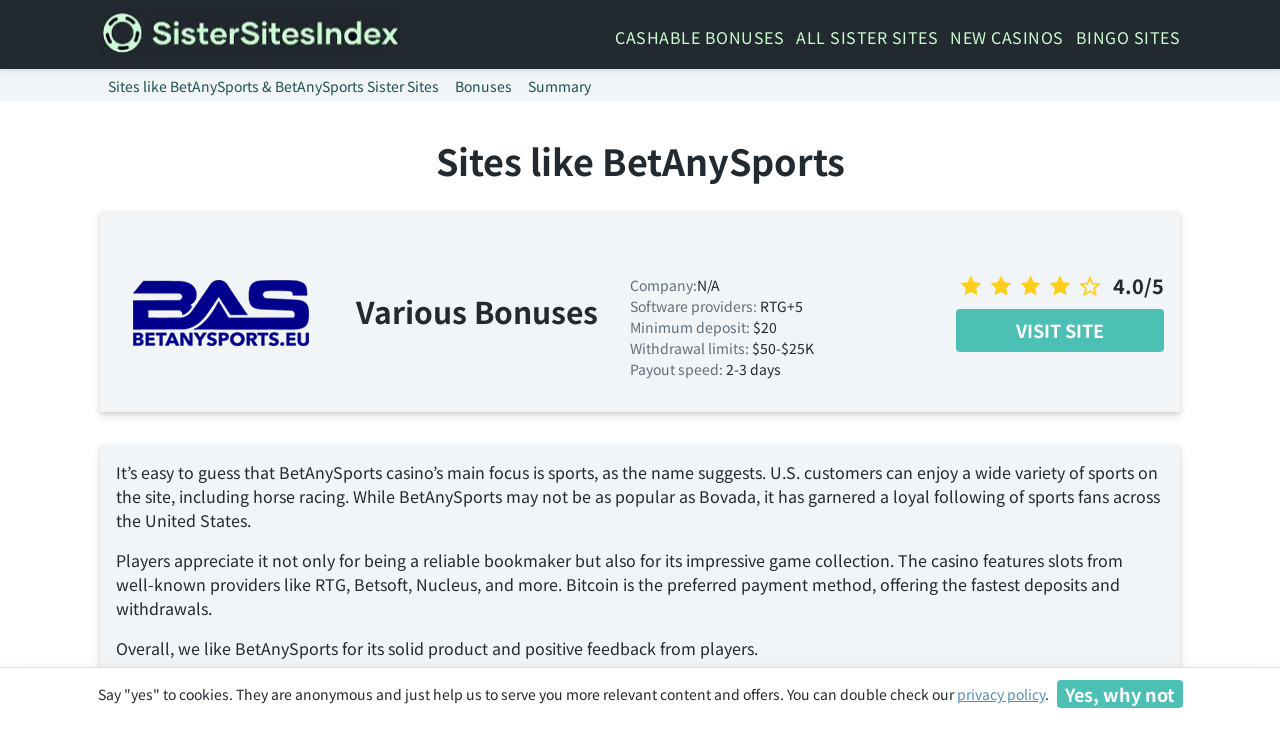

--- FILE ---
content_type: text/html; charset=UTF-8
request_url: https://sistersitesindex.co.uk/casino/betanysports-sister-sites/
body_size: 17725
content:
<!doctype html><html lang="en-GB"><head> <script src="https://www.googletagmanager.com/gtag/js?id=G-GYW1FCS89M" defer data-deferred="1"></script> <script src="[data-uri]" defer></script> <link rel="preconnect" href="https://fonts.gstatic.com"><link rel="preconnect" href="https://fonts.googleapis.com"><meta charset="UTF-8"><meta name="viewport" content="width=device-width, initial-scale=1"><link rel="profile" href="https://gmpg.org/xfn/11"><link rel="alternate" hreflang="en" href="https://sistersitesindex.com/casino/betanysports-sister-sites/"><link rel="alternate" hreflang="en-GB" href="https://sistersitesindex.co.uk/casino/betanysports-sister-sites/"><meta name='robots' content='index, follow, max-image-preview:large, max-snippet:-1, max-video-preview:-1' /><title>Sites like BetAnySports &#8902; Sister Sites Index 2026</title><meta name="description" content="Find list of sites like BetAnySports available in the US with high bonuses and fast crypto payments. More about BetanySports sister sites." /><link rel="canonical" href="https://sistersitesindex.co.uk/casino/betanysports-sister-sites/" /><meta property="og:locale" content="en_US" /><meta property="og:type" content="article" /><meta property="og:title" content="Sites like BetAnySports" /><meta property="og:description" content="Find list of sites like BetAnySports available in the US with high bonuses and fast crypto payments. More about BetanySports sister sites." /><meta property="og:url" content="https://sistersitesindex.co.uk/casino/betanysports-sister-sites/" /><meta property="og:site_name" content="Sister Sites Index" /><meta property="article:modified_time" content="2025-11-06T14:43:25+00:00" /><meta property="og:image" content="https://sistersitesindex.com/wp-content/uploads/2024/08/BetAnySports-sister-sites.webp" /><meta name="twitter:card" content="summary_large_image" /><meta name="twitter:label1" content="Est. reading time" /><meta name="twitter:data1" content="6 minutes" /> <script type="application/ld+json" class="yoast-schema-graph">{"@context":"https://schema.org","@graph":[{"@type":"WebPage","@id":"https://sistersitesindex.co.uk/casino/betanysports-sister-sites/","url":"https://sistersitesindex.co.uk/casino/betanysports-sister-sites/","name":"Sites like BetAnySports &#8902; Sister Sites Index 2026","isPartOf":{"@id":"https://sistersitesindex.co.uk/#website"},"primaryImageOfPage":{"@id":"https://sistersitesindex.co.uk/casino/betanysports-sister-sites/#primaryimage"},"image":{"@id":"https://sistersitesindex.co.uk/casino/betanysports-sister-sites/#primaryimage"},"thumbnailUrl":"https://sistersitesindex.co.uk/wp-content/uploads/2024/08/BetAnySports-sister-sites.webp","datePublished":"2024-07-31T12:06:20+00:00","dateModified":"2025-11-06T14:43:25+00:00","description":"Find list of sites like BetAnySports available in the US with high bonuses and fast crypto payments. More about BetanySports sister sites.","breadcrumb":{"@id":"https://sistersitesindex.co.uk/casino/betanysports-sister-sites/#breadcrumb"},"inLanguage":"en-GB","potentialAction":[{"@type":"ReadAction","target":["https://sistersitesindex.co.uk/casino/betanysports-sister-sites/"]}]},{"@type":"ImageObject","inLanguage":"en-GB","@id":"https://sistersitesindex.co.uk/casino/betanysports-sister-sites/#primaryimage","url":"https://sistersitesindex.co.uk/wp-content/uploads/2024/08/BetAnySports-sister-sites.webp","contentUrl":"https://sistersitesindex.co.uk/wp-content/uploads/2024/08/BetAnySports-sister-sites.webp"},{"@type":"BreadcrumbList","@id":"https://sistersitesindex.co.uk/casino/betanysports-sister-sites/#breadcrumb","itemListElement":[{"@type":"ListItem","position":1,"name":"Home","item":"https://sistersitesindex.co.uk/"},{"@type":"ListItem","position":2,"name":"Sites like BetAnySports"}]},{"@type":"WebSite","@id":"https://sistersitesindex.co.uk/#website","url":"https://sistersitesindex.co.uk/","name":"Sister Sites Index","description":"","publisher":{"@id":"https://sistersitesindex.co.uk/#organization"},"potentialAction":[{"@type":"SearchAction","target":{"@type":"EntryPoint","urlTemplate":"https://sistersitesindex.co.uk/?s={search_term_string}"},"query-input":{"@type":"PropertyValueSpecification","valueRequired":true,"valueName":"search_term_string"}}],"inLanguage":"en-GB"},{"@type":"Organization","@id":"https://sistersitesindex.co.uk/#organization","name":"Sister Sites Index","url":"https://sistersitesindex.co.uk/","logo":{"@type":"ImageObject","inLanguage":"en-GB","@id":"https://sistersitesindex.co.uk/#/schema/logo/image/","url":"https://sistersitesindex.co.uk/wp-content/uploads/2024/07/sister-sites-Index-3.webp","contentUrl":"https://sistersitesindex.co.uk/wp-content/uploads/2024/07/sister-sites-Index-3.webp","width":300,"height":47,"caption":"Sister Sites Index"},"image":{"@id":"https://sistersitesindex.co.uk/#/schema/logo/image/"}}]}</script> <link rel="alternate" type="application/rss+xml" title="Sister Sites Index &raquo; Feed" href="https://sistersitesindex.co.uk/feed/" /><link rel="alternate" type="application/rss+xml" title="Sister Sites Index &raquo; Comments Feed" href="https://sistersitesindex.co.uk/comments/feed/" /><link data-optimized="2" rel="stylesheet" href="https://sistersitesindex.co.uk/wp-content/litespeed/css/d0a42433e8f535fcd2850d031bc8f4c0.css?ver=27e47" /><link rel="https://api.w.org/" href="https://sistersitesindex.co.uk/wp-json/" /><link rel="alternate" type="application/json" href="https://sistersitesindex.co.uk/wp-json/wp/v2/casino/14538" /><link rel="EditURI" type="application/rsd+xml" title="RSD" href="https://sistersitesindex.co.uk/xmlrpc.php?rsd" /><meta name="generator" content="WordPress 6.5.7" /><link rel='shortlink' href='https://sistersitesindex.co.uk/?p=14538' /><link rel="alternate" type="application/json+oembed" href="https://sistersitesindex.co.uk/wp-json/oembed/1.0/embed?url=https%3A%2F%2Fsistersitesindex.co.uk%2Fcasino%2Fbetanysports-sister-sites%2F" /><link rel="alternate" type="text/xml+oembed" href="https://sistersitesindex.co.uk/wp-json/oembed/1.0/embed?url=https%3A%2F%2Fsistersitesindex.co.uk%2Fcasino%2Fbetanysports-sister-sites%2F&#038;format=xml" /><link rel="amphtml" href="https://sistersitesindex.co.uk/casino/betanysports-sister-sites/?amp"><link rel="icon" href="https://sistersitesindex.co.uk/wp-content/uploads/2019/12/cropped-Sister-Sites-Index-Logo-32x32.png" sizes="32x32" /><link rel="icon" href="https://sistersitesindex.co.uk/wp-content/uploads/2019/12/cropped-Sister-Sites-Index-Logo-192x192.png" sizes="192x192" /><link rel="apple-touch-icon" href="https://sistersitesindex.co.uk/wp-content/uploads/2019/12/cropped-Sister-Sites-Index-Logo-180x180.png" /><meta name="msapplication-TileImage" content="https://sistersitesindex.co.uk/wp-content/uploads/2019/12/cropped-Sister-Sites-Index-Logo-270x270.png" /></head><body class="casino-template-default single single-casino postid-14538 wp-custom-logo site_uk ampinactive"><div id="page" class="site font-main text-base leading-normal bg-white text-black antialiased">
<a class="skip-link screen-reader-text" href="#content">Skip to content</a><header id="masthead" class="site-header sticky pin-t z-50 bg-black text-white shadow"><div class="container mx-auto relative lg:flex lg:items-center lg:justify-between px-4 md:px-0 py-2"><div class="site-branding"><a href="https://sistersitesindex.co.uk/" class="custom-logo-link" rel="home"><img width="300" height="47" src="https://sistersitesindex.co.uk/wp-content/uploads/2024/07/sister-sites-Index-3.webp" class="custom-logo" alt="Sister Sites Index" decoding="async" /></a></div><amp-state id="navMenuExpanded"> <script type="application/json">false</script> </amp-state><nav id="site-navigation"
class="main-navigation"
[class]="'main-navigation' + ( navMenuExpanded ? ' toggled' : '' )"
aria-expanded="false"
[aria-expanded]="navMenuExpanded ? 'true' : 'false'"
><button id="menu-toggle"
class="menu-toggle text-white"
on="tap:AMP.setState( { navMenuExpanded: ! navMenuExpanded } )"
[class]="'menu-toggle text-white' + ( navMenuExpanded ? ' toggled' : '' )"
aria-expanded="false"
[aria-expanded]="navMenuExpanded ? 'true' : 'false'"
aria-label="Menu toggle"
>
<svg class="icon
icon-menu
icon-base
icon-fill-base
icon-stroke-base" aria-hidden="true" role="img"> <use href="#icon-menu" xlink:href="#icon-menu"></use> </svg>		<svg class="icon
icon-close
icon-base
icon-fill-base
icon-stroke-base" aria-hidden="true" role="img"> <use href="#icon-close" xlink:href="#icon-close"></use> </svg>	</button><div class="menu-header-menu-container"><ul id="primary-menu" class="menu"><li id="menu-item-1652" class="menu-item menu-item-type-post_type menu-item-object-page menu-item-1652"><a href="https://sistersitesindex.co.uk/cashable-casino-bonus/">Cashable Bonuses</a></li><li id="menu-item-693" class="menu-item menu-item-type-post_type menu-item-object-page menu-item-693"><a href="https://sistersitesindex.co.uk/all-sister-sites/">All Sister Sites</a></li><li id="menu-item-140" class="menu-item menu-item-type-post_type menu-item-object-page menu-item-140"><a href="https://sistersitesindex.co.uk/new-casino-sites/">New Casinos</a></li><li id="menu-item-692" class="menu-item menu-item-type-post_type menu-item-object-page menu-item-692"><a href="https://sistersitesindex.co.uk/best-bingo-sites/">Bingo Sites</a></li><li id="menu-item-124" class="menu-item menu-item-type-custom menu-item-object-custom menu-item-has-children menu-item-124"><a href="#">By Country</a><ul class="sub-menu"><li id="menu-item-126" class="menu-item menu-item-type-post_type menu-item-object-page menu-item-126"><a href="https://sistersitesindex.co.uk/usa-casino-sites/">USA Casino Sites</a></li><li id="menu-item-125" class="menu-item menu-item-type-post_type menu-item-object-page menu-item-125"><a href="https://sistersitesindex.co.uk/australia-casino/">Australia Casino Sites</a></li><li id="menu-item-1782" class="menu-item menu-item-type-post_type menu-item-object-page menu-item-1782"><a href="https://sistersitesindex.co.uk/online-casino-canada/">Online Casinos Canada</a></li><li id="menu-item-7396" class="menu-item menu-item-type-post_type menu-item-object-page menu-item-7396"><a href="https://sistersitesindex.co.uk/uk-casino-sites/">UK Casino Sites</a></li><li id="menu-item-1802" class="menu-item menu-item-type-post_type menu-item-object-page menu-item-1802"><a href="https://sistersitesindex.co.uk/online-casino-nz/">Online Casino NZ</a></li><li id="menu-item-3987" class="menu-item menu-item-type-post_type menu-item-object-page menu-item-3987"><a href="https://sistersitesindex.co.uk/south-africa-casinos/">South Africa Casinos</a></li></ul></li></ul></div></nav></div></header><div class="page-nav py-1 hidden md:block bg-grey-lighter"><div class="container mx-auto"><ul class="list-reset flex"><li>
<a href="#h-sites-like-betanysports"
class="px-2 text-sm text-teal-darker hover:text-teal no-underline hover:underline">
Sites like BetAnySports &amp; BetAnySports Sister Sites							</a></li><li>
<a href="#h-bonuses"
class="px-2 text-sm text-teal-darker hover:text-teal no-underline hover:underline">
Bonuses							</a></li><li>
<a href="#h-summary"
class="px-2 text-sm text-teal-darker hover:text-teal no-underline hover:underline">
Summary							</a></li></ul></div></div><div id="content" class="site-content my-8"><main id="main" class="site-main container mx-auto px-4 md:px-0"><article id="post-14538" class="post-14538 casino type-casino status-publish hentry"><header class="entry-header"><h1 class="entry-title text-center">Sites like BetAnySports</h1></header><div class="entry-content"><div class="review-hero mb-8 text-center md:flex flex-wrap items-center justify-between bg-grey-lighter shadow-md py-8"><div class="w-full sm:w-1/2 lg:w-60 px-4">
<img src="https://sistersitesindex.co.uk/wp-content/uploads/2024/07/betanysports.webp"
alt="BetanySports"
width="200" height="100"
class="cs-review-logo block mx-auto"></div><div class="px-4 w-full sm:w-1/2 lg:w-auto"><h2 class="text-2xl md:text-3xl leading-tight mb-0">
Various Bonuses</h2></div><div class="w-full sm:w-1/2 flex-1 px-4 text-left text-sm my-8 sm:mb-0 text-center sm:text-left"><p class="mb-0"><span class="text-grey-darker">Company:</span><span>N/A</span></p><p class="mb-0">
<span class="text-grey-darker">Software providers:</span>
<span>RTG+5</span></p><p class="mb-0">
<span class="text-grey-darker">Minimum deposit:</span>
<span>$20</span></p><p class="mb-0">
<span class="text-grey-darker">Withdrawal limits:</span>
<span>$50-$25K</span></p><p class="mb-0">
<span class="text-grey-darker">Payout speed:</span>
<span>2-3 days</span></p></div><div class="w-full sm:w-1/2 lg:w-60 px-4"><p class="text-xl mb-2 flex items-center justify-center">
<svg class="icon
icon-star-full
icon-md
icon-fill-star
icon-stroke-base" aria-hidden="true" role="img"> <use href="#icon-star-full" xlink:href="#icon-star-full"></use> </svg><svg class="icon
icon-star-full
icon-md
icon-fill-star
icon-stroke-base" aria-hidden="true" role="img"> <use href="#icon-star-full" xlink:href="#icon-star-full"></use> </svg><svg class="icon
icon-star-full
icon-md
icon-fill-star
icon-stroke-base" aria-hidden="true" role="img"> <use href="#icon-star-full" xlink:href="#icon-star-full"></use> </svg><svg class="icon
icon-star-full
icon-md
icon-fill-star
icon-stroke-base" aria-hidden="true" role="img"> <use href="#icon-star-full" xlink:href="#icon-star-full"></use> </svg><svg class="icon
icon-star-empty
icon-md
icon-fill-star
icon-stroke-base" aria-hidden="true" role="img"> <use href="#icon-star-empty" xlink:href="#icon-star-empty"></use> </svg>
<span class="ml-2 font-bold">4.0/5</span></p><a class="bttn bttn-teal uppercase my-0"  href="https://sistersitesindex.co.uk/visit/betanysports.php" target="_blank" rel="nofollow noopener">
Visit Site</a></div></div><div class="review-details bg-grey-lighter p-4 rounded shadow-md mb-8"><div class="flex max-w-full flex-col flex-grow"><div class="min-h-8 text-message relative flex w-full flex-col items-end gap-2 whitespace-normal break-words text-start [.text-message+&amp;]:mt-5" dir="auto" data-message-author-role="assistant" data-message-id="9ce026a0-81a9-41b0-bb67-20f93b5e5dd9" data-message-model-slug="gpt-4o-mini"><div class="flex w-full flex-col gap-1 empty:hidden first:pt-[3px]"><div class="markdown prose w-full break-words dark:prose-invert light"><p data-start="0" data-end="313">It’s easy to guess that BetAnySports casino’s main focus is sports, as the name suggests. U.S. customers can enjoy a wide variety of sports on the site, including horse racing. While BetAnySports may not be as popular as Bovada, it has garnered a loyal following of sports fans across the United States.</p><p data-start="315" data-end="609">Players appreciate it not only for being a reliable bookmaker but also for its impressive game collection. The casino features slots from well-known providers like RTG, Betsoft, Nucleus, and more. Bitcoin is the preferred payment method, offering the fastest deposits and withdrawals.</p><p data-start="611" data-end="702" data-is-last-node="" data-is-only-node="">Overall, we like BetAnySports for its solid product and positive feedback from players.</p></div></div></div></div></div><h2 class="wp-block-heading" id="h-sites-like-betanysports-amp-betanysports-sister-sites">Sites like BetAnySports &amp; BetAnySports Sister Sites</h2><p>BetAnySports is certainly popular among U.S. customers, but it’s not as widely trusted or well-known as <a href="https://sistersitesindex.co.uk/casino/bovada-casino-sister-sites/">sites like Bovada</a> or <a href="https://sistersitesindex.co.uk/casino/betonline-review/">BetOnline</a>. These two casinos are go-to destinations for sports enthusiasts, <strong>offering a broad range of popular sports from the U.S. </strong>and around the world. Bovada Casino also has a game collection similar to BetAnySports, featuring <strong>games from providers like RTG, Rival, Betsoft, and more.</strong> The site is <strong>crypto-friendly</strong>, processing payments almost instantly, and is considered the <strong>#1 bookmaker in the U.S</strong>., with BetOnline coming in second. The main difference is that BetOnline doesn’t offer RTG slots, but other than that, it’s a fantastic alternative if you&#8217;re looking for sites similar to BetAnySports.</p><p>Another great bookmaker to consider is <a href="https://sistersitesindex.co.uk/casino/sites-like-betnow/">BetNow</a>, which launched in 2015. With a steady reputation and positive reviews from players, it is particularly favored for its excellent sports offerings. While its game selection is modest, it’s more than enough for players who prioritize sports over slots. <strong>BetNow</strong> encourages crypto deposits, as these transactions are processed faster, and players can take advantage of higher bonuses. For example, if you deposit with crypto, you can claim a <strong>200% match</strong> on your first deposit.</p><div class="casino-table shadow my-8"><div class="hidden md:flex items-center text-center bg-teal-darker text-white font-bold"><div class="w-full md:w-8 py-2">#</div><div class="w-full md:w-64 py-2">Casino</div><div class="w-full md:flex-1 lg:flex-none md:w-48 py-2">Bonus</div><div class="w-40 py-2 hidden xl:block">Rating</div><div class="flex-1 py-2 hidden lg:block">Advantages</div><div class="w-full md:w-48 py-2 mx-4 hidden md:block">Play</div></div><div class="flex flex-wrap items-center text-center py-1 bg-grey-lighter first hover:bg-grey-light"><div class="w-full md:w-8 text-2xl font-bold">1</div><div class="w-full md:w-64 px-2 mb-4 md:mb-0">
<a href="https://sistersitesindex.co.uk/visit/bovadacasino.php" target="_blank" rel="nofollow noopener">
<img decoding="async" src="https://sistersitesindex.co.uk/wp-content/themes/casinostheme/assets/images/pixels.png"
data-src="https://sistersitesindex.co.uk/wp-content/uploads/2019/10/Bovada-Casino.png"
data-no-lazy="1"
class="block lazy w-logo h-logo mx-auto"
alt="Bovada Casino Casino Review"
width="200" height="100">
</a></div><div class="relative w-full md:flex-1 lg:flex-none md:w-48 px-2">
<span class="text-xl font-bold leading-none block mb-2">100% up to $1000</span></div><div class="w-full xl:w-40 px-2 md:hidden xl:block mt-4 xl:mt-0"><p class="mb-0 flex items-center justify-center"><svg class="icon
icon-star-full
icon-base
icon-fill-star
icon-stroke-base" aria-hidden="true" role="img"> <use href="#icon-star-full" xlink:href="#icon-star-full"></use> </svg><svg class="icon
icon-star-full
icon-base
icon-fill-star
icon-stroke-base" aria-hidden="true" role="img"> <use href="#icon-star-full" xlink:href="#icon-star-full"></use> </svg><svg class="icon
icon-star-full
icon-base
icon-fill-star
icon-stroke-base" aria-hidden="true" role="img"> <use href="#icon-star-full" xlink:href="#icon-star-full"></use> </svg><svg class="icon
icon-star-full
icon-base
icon-fill-star
icon-stroke-base" aria-hidden="true" role="img"> <use href="#icon-star-full" xlink:href="#icon-star-full"></use> </svg><svg class="icon
icon-star-half
icon-base
icon-fill-star
icon-stroke-base" aria-hidden="true" role="img"> <use href="#icon-star-half" xlink:href="#icon-star-half"></use> </svg></p><span class="ml-2 font-bold text-sm">
4.5/5
</span></div><div class="advantages flex-1 px-2 text-left hidden lg:block"><ul class="list-reset"><li class="mb-0 text-sm"><span class="text-teal mr-1"><svg class="icon
icon-pros
icon-sm
icon-fill-base
icon-stroke-base" aria-hidden="true" role="img"> <use href="#icon-pros" xlink:href="#icon-pros"></use> </svg></span>Best All-In-One Gambling site</li><li class="mb-0 text-sm"><span class="text-teal mr-1"><svg class="icon
icon-pros
icon-sm
icon-fill-base
icon-stroke-base" aria-hidden="true" role="img"> <use href="#icon-pros" xlink:href="#icon-pros"></use> </svg></span>Live Dealer Tables</li><li class="mb-0 text-sm"><span class="text-teal mr-1"><svg class="icon
icon-pros
icon-sm
icon-fill-base
icon-stroke-base" aria-hidden="true" role="img"> <use href="#icon-pros" xlink:href="#icon-pros"></use> </svg></span>Best Online Bookmaker USA</li></ul><a href="#" class="details-link text-sm ml-4">Read more</a></div><div class="w-full md:w-48 px-2 mt-4 md:mt-0"><a class="bttn max-w-xss leading-tight uppercase mt-0 mb-0 bttn-orange py-3"
href="https://sistersitesindex.co.uk/visit/bovadacasino.php" target="_blank" rel="nofollow noopener">Visit Site</a><a class="block mt-2 text-sm text-teal-darker hover:text-teal"
href="https://sistersitesindex.co.uk/casino/bovada-casino-sister-sites/">Bovada Casino Review</a></div><div class="table-details relative w-full shadow mx-1 py-2 pl-2 pr-8 text-left text-sm hidden bg-white"><p>Bovada has been the most known online gambling establishment in USA for almost a decade and still is. It is managed by one of the first online gambling companies &#8211; The Bodog Group. In 2011 Bodog left the US market and Bovada (Bodog + Nevada) was launched to replace it.</p><p>Bovada is a superb gaming destination, but for casino players it has one drawback and that&#8217;s that Bovada is primarily a sportsbook. The casino is great but you can sense that sportsbetting takes the front stage. Luckily, its <a href="https://sistersitesindex.co.uk/casino/ignition-casino/">sister site Ignition</a> can take over those customers who prefer casino.</p><p>You can try Bovada with a 100% up to $1,000 bonus, redeemable 3 times.</p><span class="table-details--close absolute pin-t pin-r ml-4 mr-2 mt-2 cursor-pointer">
<span class="pointer-events-none">
<svg class="icon
icon-close
icon-base
icon-fill-base
icon-stroke-base" aria-hidden="true" role="img"> <use href="#icon-close" xlink:href="#icon-close"></use> </svg>
</span>
</span></div></div><div class="flex flex-wrap items-center text-center py-1 bg-white hover:bg-grey-light"><div class="w-full md:w-8 text-2xl font-bold">2</div><div class="w-full md:w-64 px-2 mb-4 md:mb-0">
<a href="https://sistersitesindex.co.uk/visit/betonline.php" target="_blank" rel="nofollow noopener">
<img decoding="async" src="https://sistersitesindex.co.uk/wp-content/themes/casinostheme/assets/images/pixels.png"
data-src="https://sistersitesindex.co.uk/wp-content/uploads/2019/10/BetOnline-Casino.png"
data-no-lazy="1"
class="block lazy w-logo h-logo mx-auto"
alt="BetOnline Casino Review"
width="200" height="100">
</a></div><div class="relative w-full md:flex-1 lg:flex-none md:w-48 px-2">
<span class="text-xl font-bold leading-none block mb-2">50% Sports Bonus</span></div><div class="w-full xl:w-40 px-2 md:hidden xl:block mt-4 xl:mt-0"><p class="mb-0 flex items-center justify-center"><svg class="icon
icon-star-full
icon-base
icon-fill-star
icon-stroke-base" aria-hidden="true" role="img"> <use href="#icon-star-full" xlink:href="#icon-star-full"></use> </svg><svg class="icon
icon-star-full
icon-base
icon-fill-star
icon-stroke-base" aria-hidden="true" role="img"> <use href="#icon-star-full" xlink:href="#icon-star-full"></use> </svg><svg class="icon
icon-star-full
icon-base
icon-fill-star
icon-stroke-base" aria-hidden="true" role="img"> <use href="#icon-star-full" xlink:href="#icon-star-full"></use> </svg><svg class="icon
icon-star-full
icon-base
icon-fill-star
icon-stroke-base" aria-hidden="true" role="img"> <use href="#icon-star-full" xlink:href="#icon-star-full"></use> </svg><svg class="icon
icon-star-empty
icon-base
icon-fill-star
icon-stroke-base" aria-hidden="true" role="img"> <use href="#icon-star-empty" xlink:href="#icon-star-empty"></use> </svg></p><span class="ml-2 font-bold text-sm">
4.0/5
</span></div><div class="advantages flex-1 px-2 text-left hidden lg:block"><ul class="list-reset"><li class="mb-0 text-sm"><span class="text-teal mr-1"><svg class="icon
icon-pros
icon-sm
icon-fill-base
icon-stroke-base" aria-hidden="true" role="img"> <use href="#icon-pros" xlink:href="#icon-pros"></use> </svg></span>100% up to $1,000 on Poker</li><li class="mb-0 text-sm"><span class="text-teal mr-1"><svg class="icon
icon-pros
icon-sm
icon-fill-base
icon-stroke-base" aria-hidden="true" role="img"> <use href="#icon-pros" xlink:href="#icon-pros"></use> </svg></span>Accepts all USA players</li><li class="mb-0 text-sm"><span class="text-teal mr-1"><svg class="icon
icon-pros
icon-sm
icon-fill-base
icon-stroke-base" aria-hidden="true" role="img"> <use href="#icon-pros" xlink:href="#icon-pros"></use> </svg></span>Casino, Poker &#038; Sportsbetting</li></ul><a href="#" class="details-link text-sm ml-4">Read more</a></div><div class="w-full md:w-48 px-2 mt-4 md:mt-0"><a class="bttn max-w-xss leading-tight uppercase mt-0 mb-0 bttn-green"
href="https://sistersitesindex.co.uk/visit/betonline.php" target="_blank" rel="nofollow noopener">Visit Site</a><a class="block mt-2 text-sm text-teal-darker hover:text-teal"
href="https://sistersitesindex.co.uk/casino/betonline-review/">BetOnline Review</a></div><div class="table-details relative w-full shadow mx-1 py-2 pl-2 pr-8 text-left text-sm hidden bg-grey-lighter"><p>BetOnline is one of the <a href="https://sistersitesindex.co.uk/usa-casino-sites/">most popular USA gambling sites</a>, second only to Bovada. That is because it has the complete package. This gambling site offers sports betting, casino games and a poker room all in one place.</p><p>BetOnline serves over 100,000 players a week. The site offers a wide range of bonuses for all types of players. 100 free spins casino bonus, 100% poker bonus and 50% bonus for sports bettors.</p><p>It&#8217;s one of the most known and reputable sites since 2007. If you are from the U.S. and looking for a complete gambling experience, BetOnline is a great choice.</p><span class="table-details--close absolute pin-t pin-r ml-4 mr-2 mt-2 cursor-pointer">
<span class="pointer-events-none">
<svg class="icon
icon-close
icon-base
icon-fill-base
icon-stroke-base" aria-hidden="true" role="img"> <use href="#icon-close" xlink:href="#icon-close"></use> </svg>
</span>
</span></div></div><div class="flex flex-wrap items-center text-center py-1 bg-grey-lighter hover:bg-grey-light"><div class="w-full md:w-8 text-2xl font-bold">3</div><div class="w-full md:w-64 px-2 mb-4 md:mb-0">
<a href="https://sistersitesindex.co.uk/visit/betnow.php" target="_blank" rel="nofollow noopener">
<img decoding="async" src="https://sistersitesindex.co.uk/wp-content/themes/casinostheme/assets/images/pixels.png"
data-src="https://sistersitesindex.co.uk/wp-content/uploads/2024/07/betnow.webp"
data-no-lazy="1"
class="block lazy w-logo h-logo mx-auto"
alt="BetNow Casino Review"
width="200" height="100">
</a></div><div class="relative w-full md:flex-1 lg:flex-none md:w-48 px-2">
<span class="text-xl font-bold leading-none block mb-2">200% up to $2,500</span></div><div class="w-full xl:w-40 px-2 md:hidden xl:block mt-4 xl:mt-0"><p class="mb-0 flex items-center justify-center"><svg class="icon
icon-star-full
icon-base
icon-fill-star
icon-stroke-base" aria-hidden="true" role="img"> <use href="#icon-star-full" xlink:href="#icon-star-full"></use> </svg><svg class="icon
icon-star-full
icon-base
icon-fill-star
icon-stroke-base" aria-hidden="true" role="img"> <use href="#icon-star-full" xlink:href="#icon-star-full"></use> </svg><svg class="icon
icon-star-full
icon-base
icon-fill-star
icon-stroke-base" aria-hidden="true" role="img"> <use href="#icon-star-full" xlink:href="#icon-star-full"></use> </svg><svg class="icon
icon-star-full
icon-base
icon-fill-star
icon-stroke-base" aria-hidden="true" role="img"> <use href="#icon-star-full" xlink:href="#icon-star-full"></use> </svg><svg class="icon
icon-star-empty
icon-base
icon-fill-star
icon-stroke-base" aria-hidden="true" role="img"> <use href="#icon-star-empty" xlink:href="#icon-star-empty"></use> </svg></p><span class="ml-2 font-bold text-sm">
4.0/5
</span></div><div class="advantages flex-1 px-2 text-left hidden lg:block"><ul class="list-reset"><li class="mb-0 text-sm"><span class="text-teal mr-1"><svg class="icon
icon-pros
icon-sm
icon-fill-base
icon-stroke-base" aria-hidden="true" role="img"> <use href="#icon-pros" xlink:href="#icon-pros"></use> </svg></span>Accepts CA &#038; US</li><li class="mb-0 text-sm"><span class="text-teal mr-1"><svg class="icon
icon-pros
icon-sm
icon-fill-base
icon-stroke-base" aria-hidden="true" role="img"> <use href="#icon-pros" xlink:href="#icon-pros"></use> </svg></span>SportsBetting Available</li><li class="mb-0 text-sm"><span class="text-teal mr-1"><svg class="icon
icon-pros
icon-sm
icon-fill-base
icon-stroke-base" aria-hidden="true" role="img"> <use href="#icon-pros" xlink:href="#icon-pros"></use> </svg></span>Good Reputation</li></ul><a href="#" class="details-link text-sm ml-4">Read more</a></div><div class="w-full md:w-48 px-2 mt-4 md:mt-0"><a class="bttn max-w-xss leading-tight uppercase mt-0 mb-0 bttn-green"
href="https://sistersitesindex.co.uk/visit/betnow.php" target="_blank" rel="nofollow noopener">Visit Site</a><a class="block mt-2 text-sm text-teal-darker hover:text-teal"
href="https://sistersitesindex.co.uk/casino/sites-like-betnow/">BetNow Review</a></div><div class="table-details relative w-full shadow mx-1 py-2 pl-2 pr-8 text-left text-sm hidden bg-white"><p>BetNow has been catering to players in the U.S. and Canada since 2015, offering a superb sports product. Players can choose from a wide variety of sports, from football to horse racing.</p><p>In addition to its impressive sports offerings, BetNow also has a decent game collection. While it may not be as extensive as <a href="https://sistersitesindex.co.uk/casino/bovada-casino-sister-sites/">Bovada&#8217;s</a>, you can find a good selection of titles from Mobilots and Genesis. It&#8217;s best to make your first deposit with crypto, as it unlocks a higher bonus of 200%. Using Bitcoin for transactions will also ensure faster cashouts.</p><p>Overall, BetNow is more sports-oriented, which makes it a great option for sports fans. The site has a solid reputation and no major issues.</p><span class="table-details--close absolute pin-t pin-r ml-4 mr-2 mt-2 cursor-pointer">
<span class="pointer-events-none">
<svg class="icon
icon-close
icon-base
icon-fill-base
icon-stroke-base" aria-hidden="true" role="img"> <use href="#icon-close" xlink:href="#icon-close"></use> </svg>
</span>
</span></div></div><div class="flex flex-wrap items-center text-center py-1 bg-white hover:bg-grey-light"><div class="w-full md:w-8 text-2xl font-bold">4</div><div class="w-full md:w-64 px-2 mb-4 md:mb-0">
<a href="https://sistersitesindex.co.uk/visit/betwhale.php" target="_blank" rel="nofollow noopener">
<img decoding="async" src="https://sistersitesindex.co.uk/wp-content/themes/casinostheme/assets/images/pixels.png"
data-src="https://sistersitesindex.co.uk/wp-content/uploads/2024/01/Betwhale.png"
data-no-lazy="1"
class="block lazy w-logo h-logo mx-auto"
alt="BetWhale Casino Casino Review"
width="200" height="100">
</a></div><div class="relative w-full md:flex-1 lg:flex-none md:w-48 px-2">
<span class="text-xl font-bold leading-none block mb-2">250% + 50 Spins</span></div><div class="w-full xl:w-40 px-2 md:hidden xl:block mt-4 xl:mt-0"><p class="mb-0 flex items-center justify-center"><svg class="icon
icon-star-full
icon-base
icon-fill-star
icon-stroke-base" aria-hidden="true" role="img"> <use href="#icon-star-full" xlink:href="#icon-star-full"></use> </svg><svg class="icon
icon-star-full
icon-base
icon-fill-star
icon-stroke-base" aria-hidden="true" role="img"> <use href="#icon-star-full" xlink:href="#icon-star-full"></use> </svg><svg class="icon
icon-star-full
icon-base
icon-fill-star
icon-stroke-base" aria-hidden="true" role="img"> <use href="#icon-star-full" xlink:href="#icon-star-full"></use> </svg><svg class="icon
icon-star-full
icon-base
icon-fill-star
icon-stroke-base" aria-hidden="true" role="img"> <use href="#icon-star-full" xlink:href="#icon-star-full"></use> </svg><svg class="icon
icon-star-empty
icon-base
icon-fill-star
icon-stroke-base" aria-hidden="true" role="img"> <use href="#icon-star-empty" xlink:href="#icon-star-empty"></use> </svg></p><span class="ml-2 font-bold text-sm">
4.0/5
</span></div><div class="advantages flex-1 px-2 text-left hidden lg:block"><ul class="list-reset"><li class="mb-0 text-sm"><span class="text-teal mr-1"><svg class="icon
icon-pros
icon-sm
icon-fill-base
icon-stroke-base" aria-hidden="true" role="img"> <use href="#icon-pros" xlink:href="#icon-pros"></use> </svg></span>125% Match on Sports</li><li class="mb-0 text-sm"><span class="text-teal mr-1"><svg class="icon
icon-pros
icon-sm
icon-fill-base
icon-stroke-base" aria-hidden="true" role="img"> <use href="#icon-pros" xlink:href="#icon-pros"></use> </svg></span>RTG Games</li><li class="mb-0 text-sm"><span class="text-teal mr-1"><svg class="icon
icon-pros
icon-sm
icon-fill-base
icon-stroke-base" aria-hidden="true" role="img"> <use href="#icon-pros" xlink:href="#icon-pros"></use> </svg></span>New Brand for US</li></ul><a href="#" class="details-link text-sm ml-4">Read more</a></div><div class="w-full md:w-48 px-2 mt-4 md:mt-0"><a class="bttn max-w-xss leading-tight uppercase mt-0 mb-0 bttn-green"
href="https://sistersitesindex.co.uk/visit/betwhale.php" target="_blank" rel="nofollow noopener">Visit Site</a><a class="block mt-2 text-sm text-teal-darker hover:text-teal"
href="https://sistersitesindex.co.uk/casino/betwhale-sister-sites/">BetWhale Casino Review</a></div><div class="table-details relative w-full shadow mx-1 py-2 pl-2 pr-8 text-left text-sm hidden bg-grey-lighter"><p>It may be difficult for BetWhale to compete with some of the biggest <a href="https://sistersitesindex.co.uk/casino/bovada-casino-sister-sites/">sports betting brands like Bovada</a> for its place in the gambling world. However, it has a strong chance of gaining the trust of American players, thanks to the solid reputation of its sister sites. BetWhale is the latest addition to a group that already operates four well-known casinos, including <a href="https://sistersitesindex.co.uk/casino/red-dog-casino-sister-casinos/">Red Dog</a> and <a href="https://sistersitesindex.co.uk/casino/el-royale-casino-sisters/">El Royale</a>.</p><p>BetWhale offers a solid product, providing both casino and sports betting experiences. Its casino collection is powered by the high-quality Betsoft, which is a favorite among US players. Additionally, BetWhale supports cryptocurrency payments, an essential feature in today’s gaming environment.</p><p>In conclusion, BetWhale has all the elements needed to succeed.</p><span class="table-details--close absolute pin-t pin-r ml-4 mr-2 mt-2 cursor-pointer">
<span class="pointer-events-none">
<svg class="icon
icon-close
icon-base
icon-fill-base
icon-stroke-base" aria-hidden="true" role="img"> <use href="#icon-close" xlink:href="#icon-close"></use> </svg>
</span>
</span></div></div><div class="flex flex-wrap items-center text-center py-1 bg-grey-lighter hover:bg-grey-light"><div class="w-full md:w-8 text-2xl font-bold">5</div><div class="w-full md:w-64 px-2 mb-4 md:mb-0">
<a href="https://sistersitesindex.co.uk/visit/bookmaker.php" target="_blank" rel="nofollow noopener">
<img decoding="async" src="https://sistersitesindex.co.uk/wp-content/themes/casinostheme/assets/images/pixels.png"
data-src="https://sistersitesindex.co.uk/wp-content/uploads/2024/04/BookMaker.png"
data-no-lazy="1"
class="block lazy w-logo h-logo mx-auto"
alt="Bookmaker Casino Review"
width="200" height="100">
</a></div><div class="relative w-full md:flex-1 lg:flex-none md:w-48 px-2">
<span class="text-xl font-bold leading-none block mb-2">$500 Bonus</span></div><div class="w-full xl:w-40 px-2 md:hidden xl:block mt-4 xl:mt-0"><p class="mb-0 flex items-center justify-center"><svg class="icon
icon-star-full
icon-base
icon-fill-star
icon-stroke-base" aria-hidden="true" role="img"> <use href="#icon-star-full" xlink:href="#icon-star-full"></use> </svg><svg class="icon
icon-star-full
icon-base
icon-fill-star
icon-stroke-base" aria-hidden="true" role="img"> <use href="#icon-star-full" xlink:href="#icon-star-full"></use> </svg><svg class="icon
icon-star-full
icon-base
icon-fill-star
icon-stroke-base" aria-hidden="true" role="img"> <use href="#icon-star-full" xlink:href="#icon-star-full"></use> </svg><svg class="icon
icon-star-full
icon-base
icon-fill-star
icon-stroke-base" aria-hidden="true" role="img"> <use href="#icon-star-full" xlink:href="#icon-star-full"></use> </svg><svg class="icon
icon-star-empty
icon-base
icon-fill-star
icon-stroke-base" aria-hidden="true" role="img"> <use href="#icon-star-empty" xlink:href="#icon-star-empty"></use> </svg></p><span class="ml-2 font-bold text-sm">
4.0/5
</span></div><div class="advantages flex-1 px-2 text-left hidden lg:block"><ul class="list-reset"><li class="mb-0 text-sm"><span class="text-teal mr-1"><svg class="icon
icon-pros
icon-sm
icon-fill-base
icon-stroke-base" aria-hidden="true" role="img"> <use href="#icon-pros" xlink:href="#icon-pros"></use> </svg></span>Online since 1996</li><li class="mb-0 text-sm"><span class="text-teal mr-1"><svg class="icon
icon-pros
icon-sm
icon-fill-base
icon-stroke-base" aria-hidden="true" role="img"> <use href="#icon-pros" xlink:href="#icon-pros"></use> </svg></span>Sports &#038; Casino</li><li class="mb-0 text-sm"><span class="text-teal mr-1"><svg class="icon
icon-pros
icon-sm
icon-fill-base
icon-stroke-base" aria-hidden="true" role="img"> <use href="#icon-pros" xlink:href="#icon-pros"></use> </svg></span>US accepted</li></ul><a href="#" class="details-link text-sm ml-4">Read more</a></div><div class="w-full md:w-48 px-2 mt-4 md:mt-0"><a class="bttn max-w-xss leading-tight uppercase mt-0 mb-0 bttn-green"
href="https://sistersitesindex.co.uk/visit/bookmaker.php" target="_blank" rel="nofollow noopener">Visit Site</a><a class="block mt-2 text-sm text-teal-darker hover:text-teal"
href="https://sistersitesindex.co.uk/casino/bookmaker-eu-sister-sites/">Bookmaker Review</a></div><div class="table-details relative w-full shadow mx-1 py-2 pl-2 pr-8 text-left text-sm hidden bg-white"><p>Bookmaker EU is a well-established online casino, having been launched in 1996. While we are typically cautious about casinos without clear licensing or ownership information, Bookmaker EU has managed to build and maintain a solid reputation over the years, particularly among US customers.</p><p>Though primarily a sportsbetting site, Bookmaker EU does offer casino games, though the selection of slots is somewhat limited. That said, its sports offerings are among the best available. On the downside, its promotions fall short, with a modest 20% bonus on your first crypto deposit.</p><p>Overall, Bookmaker EU is a prominent casino targeting the US market. If you haven&#8217;t played here yet, you&#8217;re missing out on a significant experience.</p><span class="table-details--close absolute pin-t pin-r ml-4 mr-2 mt-2 cursor-pointer">
<span class="pointer-events-none">
<svg class="icon
icon-close
icon-base
icon-fill-base
icon-stroke-base" aria-hidden="true" role="img"> <use href="#icon-close" xlink:href="#icon-close"></use> </svg>
</span>
</span></div></div><div class="flex flex-wrap items-center text-center py-1 bg-white hover:bg-grey-light"><div class="w-full md:w-8 text-2xl font-bold">6</div><div class="w-full md:w-64 px-2 mb-4 md:mb-0">
<a href="https://sistersitesindex.co.uk/visit/mybookie.php" target="_blank" rel="nofollow noopener">
<img decoding="async" src="https://sistersitesindex.co.uk/wp-content/themes/casinostheme/assets/images/pixels.png"
data-src="https://sistersitesindex.co.uk/wp-content/uploads/2020/11/My-Bookie.png"
data-no-lazy="1"
class="block lazy w-logo h-logo mx-auto"
alt="MyBookie Casino Review"
width="200" height="100">
</a></div><div class="relative w-full md:flex-1 lg:flex-none md:w-48 px-2">
<span class="text-xl font-bold leading-none block mb-2">50% sport bonus</span></div><div class="w-full xl:w-40 px-2 md:hidden xl:block mt-4 xl:mt-0"><p class="mb-0 flex items-center justify-center"><svg class="icon
icon-star-full
icon-base
icon-fill-star
icon-stroke-base" aria-hidden="true" role="img"> <use href="#icon-star-full" xlink:href="#icon-star-full"></use> </svg><svg class="icon
icon-star-full
icon-base
icon-fill-star
icon-stroke-base" aria-hidden="true" role="img"> <use href="#icon-star-full" xlink:href="#icon-star-full"></use> </svg><svg class="icon
icon-star-full
icon-base
icon-fill-star
icon-stroke-base" aria-hidden="true" role="img"> <use href="#icon-star-full" xlink:href="#icon-star-full"></use> </svg><svg class="icon
icon-star-empty
icon-base
icon-fill-star
icon-stroke-base" aria-hidden="true" role="img"> <use href="#icon-star-empty" xlink:href="#icon-star-empty"></use> </svg><svg class="icon
icon-star-empty
icon-base
icon-fill-star
icon-stroke-base" aria-hidden="true" role="img"> <use href="#icon-star-empty" xlink:href="#icon-star-empty"></use> </svg></p><span class="ml-2 font-bold text-sm">
3.0/5
</span></div><div class="advantages flex-1 px-2 text-left hidden lg:block"><ul class="list-reset"><li class="mb-0 text-sm"><span class="text-teal mr-1"><svg class="icon
icon-pros
icon-sm
icon-fill-base
icon-stroke-base" aria-hidden="true" role="img"> <use href="#icon-pros" xlink:href="#icon-pros"></use> </svg></span>Sport&#038;Casino</li><li class="mb-0 text-sm"><span class="text-teal mr-1"><svg class="icon
icon-pros
icon-sm
icon-fill-base
icon-stroke-base" aria-hidden="true" role="img"> <use href="#icon-pros" xlink:href="#icon-pros"></use> </svg></span>Accepts US</li><li class="mb-0 text-sm"><span class="text-teal mr-1"><svg class="icon
icon-pros
icon-sm
icon-fill-base
icon-stroke-base" aria-hidden="true" role="img"> <use href="#icon-pros" xlink:href="#icon-pros"></use> </svg></span>Trusted Operator</li></ul><a href="#" class="details-link text-sm ml-4">Read more</a></div><div class="w-full md:w-48 px-2 mt-4 md:mt-0"><a class="bttn max-w-xss leading-tight uppercase mt-0 mb-0 bttn-green"
href="https://sistersitesindex.co.uk/visit/mybookie.php" target="_blank" rel="nofollow noopener">Visit Site</a><a class="block mt-2 text-sm text-teal-darker hover:text-teal"
href="https://sistersitesindex.co.uk/casino/mybookie-sister-sites/">MyBookie Review</a></div><div class="table-details relative w-full shadow mx-1 py-2 pl-2 pr-8 text-left text-sm hidden bg-grey-lighter"><p><strong>Due to company changes and the closure of some MyBookie sisters, we are lowering MyBookie&#8217;s exposure until the situation stabilizes. </strong></p><p>MyBookie is one of the top ranking sports betting sites in the industry. Competing against <a href="https://sistersitesindex.co.uk/casino/bovada-casino-sister-sites/">Bovada</a> and <a href="https://sistersitesindex.co.uk/casino/betonline-review/">BetOnline,</a> MyBookie has worked hard to carve out its name. The site has a long-standing, positive reputation.</p><p>This online sports book hosts many events, with competitive odds compared to the market. There are dedicated sections to horse racing and an extensive casino side. By making your first deposit here, you will get a <strong>50% sport bonus or a 150% casino bonus</strong>.</p><p>If you have already played at Bovada and looking for a new site, we suggest you wait no more to try MyBookie.</p><span class="table-details--close absolute pin-t pin-r ml-4 mr-2 mt-2 cursor-pointer">
<span class="pointer-events-none">
<svg class="icon
icon-close
icon-base
icon-fill-base
icon-stroke-base" aria-hidden="true" role="img"> <use href="#icon-close" xlink:href="#icon-close"></use> </svg>
</span>
</span></div></div><div class="flex flex-wrap items-center text-center py-1 bg-grey-lighter hover:bg-grey-light"><div class="w-full md:w-8 text-2xl font-bold">7</div><div class="w-full md:w-64 px-2 mb-4 md:mb-0">
<a href="https://sistersitesindex.co.uk/visit/sportsbetting.php" target="_blank" rel="nofollow noopener">
<img decoding="async" src="https://sistersitesindex.co.uk/wp-content/themes/casinostheme/assets/images/pixels.png"
data-src="https://sistersitesindex.co.uk/wp-content/uploads/2019/10/Sportsbetting.ag_.png"
data-no-lazy="1"
class="block lazy w-logo h-logo mx-auto"
alt="Sportsbetting.ag Casino Review"
width="200" height="100">
</a></div><div class="relative w-full md:flex-1 lg:flex-none md:w-48 px-2">
<span class="text-xl font-bold leading-none block mb-2">50% up to $1000</span></div><div class="w-full xl:w-40 px-2 md:hidden xl:block mt-4 xl:mt-0"><p class="mb-0 flex items-center justify-center"><svg class="icon
icon-star-full
icon-base
icon-fill-star
icon-stroke-base" aria-hidden="true" role="img"> <use href="#icon-star-full" xlink:href="#icon-star-full"></use> </svg><svg class="icon
icon-star-full
icon-base
icon-fill-star
icon-stroke-base" aria-hidden="true" role="img"> <use href="#icon-star-full" xlink:href="#icon-star-full"></use> </svg><svg class="icon
icon-star-full
icon-base
icon-fill-star
icon-stroke-base" aria-hidden="true" role="img"> <use href="#icon-star-full" xlink:href="#icon-star-full"></use> </svg><svg class="icon
icon-star-full
icon-base
icon-fill-star
icon-stroke-base" aria-hidden="true" role="img"> <use href="#icon-star-full" xlink:href="#icon-star-full"></use> </svg><svg class="icon
icon-star-full
icon-base
icon-fill-star
icon-stroke-base" aria-hidden="true" role="img"> <use href="#icon-star-full" xlink:href="#icon-star-full"></use> </svg></p><span class="ml-2 font-bold text-sm">
5.0/5
</span></div><div class="advantages flex-1 px-2 text-left hidden lg:block"><ul class="list-reset"><li class="mb-0 text-sm"><span class="text-teal mr-1"><svg class="icon
icon-pros
icon-sm
icon-fill-base
icon-stroke-base" aria-hidden="true" role="img"> <use href="#icon-pros" xlink:href="#icon-pros"></use> </svg></span>Fast withdrawals</li><li class="mb-0 text-sm"><span class="text-teal mr-1"><svg class="icon
icon-pros
icon-sm
icon-fill-base
icon-stroke-base" aria-hidden="true" role="img"> <use href="#icon-pros" xlink:href="#icon-pros"></use> </svg></span>Highest odds</li><li class="mb-0 text-sm"><span class="text-teal mr-1"><svg class="icon
icon-pros
icon-sm
icon-fill-base
icon-stroke-base" aria-hidden="true" role="img"> <use href="#icon-pros" xlink:href="#icon-pros"></use> </svg></span>#2 Largest sportsbook in US</li></ul><a href="#" class="details-link text-sm ml-4">Read more</a></div><div class="w-full md:w-48 px-2 mt-4 md:mt-0"><a class="bttn max-w-xss leading-tight uppercase mt-0 mb-0 bttn-green"
href="https://sistersitesindex.co.uk/visit/sportsbetting.php" target="_blank" rel="nofollow noopener">Visit Site</a><a class="block mt-2 text-sm text-teal-darker hover:text-teal"
href="https://sistersitesindex.co.uk/casino/sportsbetting-ag-review/">Sportsbetting.ag Review</a></div><div class="table-details relative w-full shadow mx-1 py-2 pl-2 pr-8 text-left text-sm hidden bg-white"><p>SportsBetting.ag is ranked one of the top online sportsbooks for U.S.A. players. Along with its <a href="https://sistersitesindex.co.uk/casino/betonline-review/">sister site BetOnline</a>, the company has an outstanding reputation. You can expect high-quality service at each.</p><p>This site offers all types of gambling experiences, not just sports betting (and live sports betting). They also have a casino, a live casino, a poker room and eSports. It seems like they have it all. At SportsBetting.ag you can place your bets on a variety of sports. All the major and minor leagues and competitions can be found here. This site also posts the odds earlier than its competitors.</p><p>There are plenty of deposit and withdrawal options, which allow you to deposit in your most convenient way. Deposits are fast and simple. Withdrawal times at this casino are known to be one of the quickest in the industry.</p><p>If you are looking for a unique experience, generous welcome offers and the highest odds, check out SportsBetting.ag.</p><span class="table-details--close absolute pin-t pin-r ml-4 mr-2 mt-2 cursor-pointer">
<span class="pointer-events-none">
<svg class="icon
icon-close
icon-base
icon-fill-base
icon-stroke-base" aria-hidden="true" role="img"> <use href="#icon-close" xlink:href="#icon-close"></use> </svg>
</span>
</span></div></div></div><div class="wp-block-image"><figure class="aligncenter size-full"><a href="https://sistersitesindex.co.uk/visit/bovadacasino.php" target="_blank" rel="noreferrer noopener"><img data-lazyloaded="1" src="[data-uri]" fetchpriority="high" decoding="async" width="1080" height="360" data-src="https://sistersitesindex.co.uk/wp-content/uploads/2024/08/BetAnySports-sister-sites.webp" alt="BetAnySports sister sites" class="wp-image-14996" data-srcset="https://sistersitesindex.co.uk/wp-content/uploads/2024/08/BetAnySports-sister-sites.webp 1080w, https://sistersitesindex.co.uk/wp-content/uploads/2024/08/BetAnySports-sister-sites-300x100.webp 300w, https://sistersitesindex.co.uk/wp-content/uploads/2024/08/BetAnySports-sister-sites-1024x341.webp 1024w, https://sistersitesindex.co.uk/wp-content/uploads/2024/08/BetAnySports-sister-sites-768x256.webp 768w" data-sizes="(max-width: 1080px) 100vw, 1080px" /><noscript><img fetchpriority="high" decoding="async" width="1080" height="360" src="https://sistersitesindex.co.uk/wp-content/uploads/2024/08/BetAnySports-sister-sites.webp" alt="BetAnySports sister sites" class="wp-image-14996" srcset="https://sistersitesindex.co.uk/wp-content/uploads/2024/08/BetAnySports-sister-sites.webp 1080w, https://sistersitesindex.co.uk/wp-content/uploads/2024/08/BetAnySports-sister-sites-300x100.webp 300w, https://sistersitesindex.co.uk/wp-content/uploads/2024/08/BetAnySports-sister-sites-1024x341.webp 1024w, https://sistersitesindex.co.uk/wp-content/uploads/2024/08/BetAnySports-sister-sites-768x256.webp 768w" sizes="(max-width: 1080px) 100vw, 1080px" /></noscript></a></figure></div><h2 class="wp-block-heading" id="h-bonuses">Bonuses</h2><p>BetAnySports Casino is a gambling platform that does things differently. Instead of just one online casino, the platform currently boasts 12. The principle is simple – sign up to access all gambling products BAS offers through a single login. These include <strong>a sportsbook, 12 online casinos, a racebook, and a lottery</strong>. Therefore, the operator has various bonuses and promotions to cater to all their members.&nbsp;</p><p>The first impressive bonus is a <strong>25% Cash Bonus awarding up to $500</strong>, depending on your deposit amount and selected payment method. You need to deposit between $25 and $2,000 to become eligible for the 25% match in cash bonus you can use at casinos and other gambling products on this platform. The bonus has a 6x rollover requirement.&nbsp;</p><p>BetAnySports also has up to<strong> 25% cash rebate bonus you can claim every 30 days</strong>. You can collect 5%, 10% or up to 25% cashback on your net losses when you contact the casino’s support to convert your account to The Rebate Program. The casino also allows you to ask the support team to enrol you into the House Money program, which lets you get up to $5,000 on the house. You can benefit from this promotion if you’ve made six consecutive deposits and lost all of them. Then, the 7<sup>th</sup> deposit will be on the house. This program requires a minimum deposit of $25, and the rollover is 1x.&nbsp;</p><p>If you spread the word and your friends join the site, you can collect the Cash Referral Reward amounting to 10% of your friend’s first deposit, up to $100. Finally, BetAnySports includes bonuses specific to some of their casino brands. One of them is the 100% Cash Bonus, which is valid only in Classic Casino. &nbsp; &nbsp;</p><h2 class="wp-block-heading" id="h-software-amp-games">Software &amp; Games</h2><p>Since the BetAnySports platform currently includes 12 online casinos, I visited each one to grasp the offering. Here are the casino sites you can access on this platform: Euro Live, Vegas Live, Classic Casino, 3D Casino, Diamond Casino, Crown Casino, Empire Casino, Kingdom Casino, Horizon Casino, Rebate Casino, Treasure Casino, and Star Casino.&nbsp;</p><p>Euro Live is perfect for live dealer fans, as it allows you to enjoy different games from two studios, European and Latin. You can play live blackjack, roulette or baccarat. Another great live casino site is Vegas Live, providing exciting titles like Live Super 6, Live Blackjack Early Payout, and different versions of roulette.&nbsp;</p><figure class="wp-block-gallery has-nested-images columns-default is-cropped wp-block-gallery-1 is-layout-flex wp-block-gallery-is-layout-flex"><figure class="wp-block-image size-large"><img data-lazyloaded="1" src="[data-uri]" decoding="async" width="355" height="190" data-id="14960" data-src="https://sistersitesindex.co.uk/wp-content/uploads/2024/08/BetAnySports-Features.webp" alt="BetAnySports Features" class="wp-image-14960" data-srcset="https://sistersitesindex.co.uk/wp-content/uploads/2024/08/BetAnySports-Features.webp 355w, https://sistersitesindex.co.uk/wp-content/uploads/2024/08/BetAnySports-Features-300x161.webp 300w" data-sizes="(max-width: 355px) 100vw, 355px" /><noscript><img decoding="async" width="355" height="190" data-id="14960" src="https://sistersitesindex.co.uk/wp-content/uploads/2024/08/BetAnySports-Features.webp" alt="BetAnySports Features" class="wp-image-14960" srcset="https://sistersitesindex.co.uk/wp-content/uploads/2024/08/BetAnySports-Features.webp 355w, https://sistersitesindex.co.uk/wp-content/uploads/2024/08/BetAnySports-Features-300x161.webp 300w" sizes="(max-width: 355px) 100vw, 355px" /></noscript><figcaption class="wp-element-caption">BetAnySports Features</figcaption></figure><figure class="wp-block-image size-large"><img data-lazyloaded="1" src="[data-uri]" decoding="async" width="355" height="190" data-id="14959" data-src="https://sistersitesindex.co.uk/wp-content/uploads/2024/08/BetAnySports-Casinos.webp" alt="BetAnySports Casinos" class="wp-image-14959" data-srcset="https://sistersitesindex.co.uk/wp-content/uploads/2024/08/BetAnySports-Casinos.webp 355w, https://sistersitesindex.co.uk/wp-content/uploads/2024/08/BetAnySports-Casinos-300x161.webp 300w" data-sizes="(max-width: 355px) 100vw, 355px" /><noscript><img decoding="async" width="355" height="190" data-id="14959" src="https://sistersitesindex.co.uk/wp-content/uploads/2024/08/BetAnySports-Casinos.webp" alt="BetAnySports Casinos" class="wp-image-14959" srcset="https://sistersitesindex.co.uk/wp-content/uploads/2024/08/BetAnySports-Casinos.webp 355w, https://sistersitesindex.co.uk/wp-content/uploads/2024/08/BetAnySports-Casinos-300x161.webp 300w" sizes="(max-width: 355px) 100vw, 355px" /></noscript><figcaption class="wp-element-caption">BetAnySports Casinos</figcaption></figure><figure class="wp-block-image size-large"><img data-lazyloaded="1" src="[data-uri]" decoding="async" width="355" height="190" data-id="14958" data-src="https://sistersitesindex.co.uk/wp-content/uploads/2024/08/BetAnySports-Bonuses.webp" alt="BetAnySports Bonuses" class="wp-image-14958" data-srcset="https://sistersitesindex.co.uk/wp-content/uploads/2024/08/BetAnySports-Bonuses.webp 355w, https://sistersitesindex.co.uk/wp-content/uploads/2024/08/BetAnySports-Bonuses-300x161.webp 300w" data-sizes="(max-width: 355px) 100vw, 355px" /><noscript><img decoding="async" width="355" height="190" data-id="14958" src="https://sistersitesindex.co.uk/wp-content/uploads/2024/08/BetAnySports-Bonuses.webp" alt="BetAnySports Bonuses" class="wp-image-14958" srcset="https://sistersitesindex.co.uk/wp-content/uploads/2024/08/BetAnySports-Bonuses.webp 355w, https://sistersitesindex.co.uk/wp-content/uploads/2024/08/BetAnySports-Bonuses-300x161.webp 300w" sizes="(max-width: 355px) 100vw, 355px" /></noscript><figcaption class="wp-element-caption">BetAnySports Bonuses</figcaption></figure></figure><p>Classic Casino and Crown Casino have various slots, arcade games, and single-player table games, while at Diamond Casino and Empire Casino, you can enjoy lotteries and video poker. If you like crash, dice and instant-win games, Horizon Casino is your destination, while players who prefer regular rewards should visit Rebate Casino to benefit from daily rebates on blackjack, video poker, roulette, and slot games. &nbsp;</p><p>Finally, don’t skip Kingdom Casino, Star and Treasure Casino, as they also have exciting lobbies. To sum it up, BetAnySports is unique as it houses 10+ casino websites, allowing you to choose a different one whenever you like.&nbsp; &nbsp;</p><h2 class="wp-block-heading" id="h-banking-nbsp">Banking&nbsp;</h2><p>You can deposit using cryptocurrencies, credit cards, and electronic checks. The minimum deposit varies, depending on the chosen payment method. If you select cryptos, the minimum deposit is $25, except for USDT, ETH, and USDC, which require a deposit of at least $100. Besides these three, other supported cryptocurrencies are BTC, BCH, LTC, ADA, and BNB.&nbsp;</p><p>The minimum deposit with credit cards is $50, and the maximum is $350. Electronic checks let you credit your balance with at least $100, while the maximum deposit is $499. It’s worth noting that all deposits have a 1x rollover to avoid additional costs. &nbsp;</p><p>When it comes to withdrawals, you can use BTC, wire transfers, checks, and ACH transfers. The minimum cashout amount with Bitcoin is $50, and the maximum is $25,000 per transaction. If you select wire transfer, you can cash out at least $1,000, which is also the minimum if you use checks.&nbsp;</p><p>The maximum withdrawal via bank transfer is $9,500 and $3,000 with a check. Finally, the ACH transfer allows you to withdraw a minimum of $100 and a maximum of $4,000. <strong>Remember that only BTC cashouts are free, while other withdrawal options have a 4% processing fee</strong>.&nbsp; &nbsp;</p><h2 class="wp-block-heading" id="h-summary">Summary</h2><p>BetAnySports makes a positive impression thanks to its sports offering and excellent game collection. It has everything to cater to US customers, which is why it is quite popular among players. It allows fast payments with Bitcoin and rewards users with generous bonuses.</p><p>The bottom line is that BetAnySports is a good option for those who is looking to play sports.</p><div class="my-8">
<a class="bttn bttn-teal uppercase my-0"  href="https://sistersitesindex.co.uk/visit/betanysports.php" rel="nofollow noopener">
Visit Site</a></div></div></article> <script type="application/ld+json">{"@context": "http://schema.org/","@type": "Review","itemReviewed": {"@type": "Organization","name": "BetanySports"},"author": {"@type": "Person","name": "Sister Sites Index"},"reviewRating": {"@type": "Rating","ratingValue": "4","bestRating": "5"}}</script> </main></div><footer id="colophon" class="site-footer py-2"><div class="container mx-auto text-center px-4 md:px-0"><div class="site-info text-sm">
&copy 2026	Sister Sites Index.
All Rights Reserved</div><div class="menu-footer-menu-container"><ul id="footer-menu" class="menu"><li id="menu-item-552" class="menu-item menu-item-type-custom menu-item-object-custom menu-item-552"><a target="_blank" rel="noopener" href="https://www.gambleaware.org/">Gambleaware.org</a></li><li id="menu-item-134" class="menu-item menu-item-type-post_type menu-item-object-page menu-item-134"><a href="https://sistersitesindex.co.uk/sitemap/">Sitemap</a></li><li id="menu-item-3275" class="menu-item menu-item-type-post_type menu-item-object-page menu-item-3275"><a href="https://sistersitesindex.co.uk/about-us/">About Us / Contact</a></li></ul></div><section id="footer-widgets" class="widget-area"><div id="media_image-3" class="widget widget_media_image"><a href="https://www.taketimetothink.co.uk/"><img data-lazyloaded="1" src="[data-uri]" width="630" height="39" data-src="https://sistersitesindex.co.uk/wp-content/uploads/2024/09/gamstop-gamble-aware-new.webp" class="image wp-image-15081  attachment-full size-full" alt="" style="max-width: 100%; height: auto;" decoding="async" data-srcset="https://sistersitesindex.co.uk/wp-content/uploads/2024/09/gamstop-gamble-aware-new.webp 630w, https://sistersitesindex.co.uk/wp-content/uploads/2024/09/gamstop-gamble-aware-new-300x19.webp 300w" data-sizes="(max-width: 630px) 100vw, 630px" /><noscript><img width="630" height="39" src="https://sistersitesindex.co.uk/wp-content/uploads/2024/09/gamstop-gamble-aware-new.webp" class="image wp-image-15081  attachment-full size-full" alt="" style="max-width: 100%; height: auto;" decoding="async" srcset="https://sistersitesindex.co.uk/wp-content/uploads/2024/09/gamstop-gamble-aware-new.webp 630w, https://sistersitesindex.co.uk/wp-content/uploads/2024/09/gamstop-gamble-aware-new-300x19.webp 300w" sizes="(max-width: 630px) 100vw, 630px" /></noscript></a></div></section><div data-cookies="true"></div></div></footer></div> <script type="text/javascript" src="[data-uri]" defer></script> <script data-optimized="1" type="text/javascript" src="https://sistersitesindex.co.uk/wp-content/litespeed/js/84f859a5eb1e8f754e778b229111562a.js?ver=1483d" id="lyve-events-js" defer data-deferred="1"></script> <script type="text/javascript" id="ga_events_script-js-extra" src="[data-uri]" defer></script> <script data-optimized="1" type="text/javascript" src="https://sistersitesindex.co.uk/wp-content/litespeed/js/7d6577e1df172b829c6a6630228916e1.js?ver=cdbf9" id="ga_events_script-js" defer data-deferred="1"></script> <script type="text/javascript" id="casinostheme-scripts-js-extra" src="[data-uri]" defer></script> <script data-optimized="1" type="text/javascript" src="https://sistersitesindex.co.uk/wp-content/litespeed/js/2e2993617862507af8fcde8a7a3980c9.js?ver=1540f" id="casinostheme-scripts-js" defer data-deferred="1"></script> <svg style="position: absolute; width: 0; height: 0; overflow: hidden;" version="1.1" xmlns="http://www.w3.org/2000/svg" xmlns:xlink="http://www.w3.org/1999/xlink">
<defs>
<symbol id="icon-arrow-thick-up" viewBox="0 0 20 20"><path d="M7 10v8h6v-8h5l-8-8-8 8h5z"/></symbol>
<symbol id="icon-arrow-thin-right" viewBox="0 0 20 20"><path d="M16.172 9l-6.071-6.071 1.414-1.414L20 10l-.707.707-7.778 7.778-1.414-1.414L16.172 11H0V9z"/></symbol>
<symbol id="icon-arrow-thick-right" viewBox="0 0 20 20"><path fill="#4dc0b5" d="M10 7H2v6h8v5l8-8-8-8v5z"/></symbol>
<symbol id="icon-calendar" viewBox="0 0 20 20"><path d="M1 4c0-1.1.9-2 2-2h14a2 2 0 0 1 2 2v14a2 2 0 0 1-2 2H3a2 2 0 0 1-2-2V4zm2 2v12h14V6H3zm2-6h2v2H5V0zm8 0h2v2h-2V0zM5 9h2v2H5V9zm0 4h2v2H5v-2zm4-4h2v2H9V9zm0 4h2v2H9v-2zm4-4h2v2h-2V9zm0 4h2v2h-2v-2z"/></symbol>
<symbol id="icon-close" viewBox="0 0 20 20"><path d="M10 8.586L2.929 1.515 1.515 2.929 8.586 10l-7.071 7.071 1.414 1.414L10 11.414l7.071 7.071 1.414-1.414L11.414 10l7.071-7.071-1.414-1.414L10 8.586z"/></symbol>
<symbol id="icon-compose" viewBox="0 0 20 20"><path d="M2 4v14h14v-6l2-2v10H0V2h10L8 4H2zm10.3-.3l4 4L8 16H4v-4l8.3-8.3zm1.4-1.4L16 0l4 4-2.3 2.3-4-4z"/></symbol>
<symbol id="icon-conversation" viewBox="0 0 20 20"><path d="M17 11v3l-3-3H8a2 2 0 0 1-2-2V2c0-1.1.9-2 2-2h10a2 2 0 0 1 2 2v7a2 2 0 0 1-2 2h-1zm-3 2v2a2 2 0 0 1-2 2H6l-3 3v-3H2a2 2 0 0 1-2-2V8c0-1.1.9-2 2-2h2v3a4 4 0 0 0 4 4h6z"/></symbol>
<symbol id="icon-currency-dollar" viewBox="0 0 20 20"><path d="M10 20a10 10 0 1 1 0-20 10 10 0 0 1 0 20zm1-5h1a3 3 0 0 0 0-6H7.99a1 1 0 0 1 0-2H14V5h-3V3H9v2H8a3 3 0 1 0 0 6h4a1 1 0 1 1 0 2H6v2h3v2h2v-2z"/></symbol>
<symbol id="icon-flag" viewBox="0 0 20 20"><path d="M7.667 12H2v8H0V0h12l.333 2H20l-3 6 3 6H8l-.333-2z"/></symbol>
<symbol id="icon-folder" viewBox="0 0 20 20"><path d="M0 4c0-1.1.9-2 2-2h7l2 2h7a2 2 0 0 1 2 2v10a2 2 0 0 1-2 2H2a2 2 0 0 1-2-2V4z"/></symbol>
<symbol id="icon-globe" viewBox="0 0 20 20"><path d="M10 20a10 10 0 1 1 0-20 10 10 0 0 1 0 20zm2-2.25a8 8 0 0 0 4-2.46V9a2 2 0 0 1-2-2V3.07a7.95 7.95 0 0 0-3-1V3a2 2 0 0 1-2 2v1a2 2 0 0 1-2 2v2h3a2 2 0 0 1 2 2v5.75zm-4 0V15a2 2 0 0 1-2-2v-1h-.5A1.5 1.5 0 0 1 4 10.5V8H2.25A8.01 8.01 0 0 0 8 17.75z"/></symbol>
<symbol id="icon-information-outline" viewBox="0 0 20 20"><path d="M2.93 17.07A10 10 0 1 1 17.07 2.93 10 10 0 0 1 2.93 17.07zm12.73-1.41A8 8 0 1 0 4.34 4.34a8 8 0 0 0 11.32 11.32zM9 11V9h2v6H9v-4zm0-6h2v2H9V5z"/></symbol>
<symbol id="icon-library" viewBox="0 0 20 20"><path d="M0 6l10-6 10 6v2H0V6zm0 12h20v2H0v-2zm2-2h16v2H2v-2zm0-8h4v8H2V8zm6 0h4v8H8V8zm6 0h4v8h-4V8z"/></symbol>
<symbol id="icon-link" viewBox="0 0 20 20"><path d="M9.26 13a2 2 0 0 1 .01-2.01A3 3 0 0 0 9 5H5a3 3 0 0 0 0 6h.08a6.06 6.06 0 0 0 0 2H5A5 5 0 0 1 5 3h4a5 5 0 0 1 .26 10zm1.48-6a2 2 0 0 1-.01 2.01A3 3 0 0 0 11 15h4a3 3 0 0 0 0-6h-.08a6.06 6.06 0 0 0 0-2H15a5 5 0 0 1 0 10h-4a5 5 0 0 1-.26-10z"/></symbol>
<symbol id="icon-menu" viewBox="0 0 20 20"><path d="M0 3h20v2H0V3zm0 6h20v2H0V9zm0 6h20v2H0v-2z"/></symbol>
<symbol id="icon-music-album" viewBox="0 0 20 20"><path d="M0 0h20v20H0V0zm10 18a8 8 0 1 0 0-16 8 8 0 0 0 0 16zm0-5a3 3 0 1 1 0-6 3 3 0 0 1 0 6z"/></symbol>
<symbol id="icon-shield" viewBox="0 0 20 20"><path d="M19 11a7.5 7.5 0 0 1-3.5 5.94L10 20l-5.5-3.06A7.5 7.5 0 0 1 1 11V3c3.38 0 6.5-1.12 9-3 2.5 1.89 5.62 3 9 3v8zm-9 1.08l2.92 2.04-1.03-3.41 2.84-2.15-3.56-.08L10 5.12 8.83 8.48l-3.56.08L8.1 10.7l-1.03 3.4L10 12.09z"/></symbol>
<symbol id="icon-target" viewBox="0 0 20 20"><path d="M17.94 11H13V9h4.94A8 8 0 0 0 11 2.06V7H9V2.06A8 8 0 0 0 2.06 9H7v2H2.06A8 8 0 0 0 9 17.94V13h2v4.94A8 8 0 0 0 17.94 11zM10 20a10 10 0 1 1 0-20 10 10 0 0 1 0 20z"/></symbol>
<symbol id="icon-cons" viewBox="0 0 20 20"><path d="M2.93 17.07A10 10 0 1 1 17.07 2.93 10 10 0 0 1 2.93 17.07zm1.41-1.41A8 8 0 1 0 15.66 4.34 8 8 0 0 0 4.34 15.66zm9.9-8.49L11.41 10l2.83 2.83-1.41 1.41L10 11.41l-2.83 2.83-1.41-1.41L8.59 10 5.76 7.17l1.41-1.41L10 8.59l2.83-2.83 1.41 1.41z"/></symbol>
<symbol id="icon-pros" viewBox="0 0 20 20"><path d="M2.93 17.07A10 10 0 1 1 17.07 2.93 10 10 0 0 1 2.93 17.07zm12.73-1.41A8 8 0 1 0 4.34 4.34a8 8 0 0 0 11.32 11.32zM6.7 9.29L9 11.6l4.3-4.3 1.4 1.42L9 14.4l-3.7-3.7 1.4-1.42z"/></symbol>
<symbol id="icon-ticket" viewBox="0 0 20 20"><path d="M20 12v5H0v-5a2 2 0 1 0 0-4V3h20v5a2 2 0 1 0 0 4zM3 5v10h14V5H3zm7 7.08l-2.92 2.04L8.1 10.7 5.27 8.56l3.56-.08L10 5.12l1.17 3.36 3.56.08-2.84 2.15 1.03 3.4L10 12.09z"/></symbol>
<symbol id="icon-view-tile" viewBox="0 0 20 20"><path d="M0 0h9v9H0V0zm2 2v5h5V2H2zm-2 9h9v9H0v-9zm2 2v5h5v-5H2zm9-13h9v9h-9V0zm2 2v5h5V2h-5zm-2 9h9v9h-9v-9zm2 2v5h5v-5h-5z"/></symbol>
<symbol id="icon-star-full" viewBox="0 0 20 20"><path d="M10 15l-5.878 3.09 1.123-6.545L.489 6.91l6.572-.955L10 0l2.939 5.955 6.572.955-4.756 4.635 1.123 6.545z"/></symbol>
<symbol id="icon-star-half" viewBox="0 0 20 20"><path d="M20,6.744 L12.809,6.127 L10,-0.5 L7.191,6.127 L0,6.744 L5.455,11.471 L3.82,18.5 L10,14.772 L16.18,18.499 L14.545,11.47 L20,6.744 L20,6.744 Z M10,12.896 L10,3.595 L11.71,7.631 L16.09,8.007 L12.768,10.885 L13.764,15.166 L10,12.896 L10,12.896 Z" /></symbol>
<symbol id="icon-star-empty" viewBox="0 0 20 20"><path d="M20,7.244 L12.809,6.627 L10,0 L7.191,6.627 L0,7.244 L5.455,11.971 L3.82,19 L10,15.272 L16.18,19 L14.545,11.971 L20,7.244 L20,7.244 Z M10,13.396 L6.237,15.666 L7.233,11.385 L3.91,8.507 L8.29,8.131 L10,4.095 L11.71,8.131 L16.09,8.507 L12.768,11.385 L13.764,15.666 L10,13.396 L10,13.396 Z" /></symbol>
<symbol id="icon-tag" viewBox="0 0 20 20"><path d="M0 10V2l2-2h8l10 10-10 10L0 10zm4.5-4a1.5 1.5 0 1 0 0-3 1.5 1.5 0 0 0 0 3z"/></symbol>
<symbol id="icon-trophy" viewBox="0 0 20 20"><path d="M15 9a3 3 0 0 0 3-3h2a5 5 0 0 1-5.1 5 5 5 0 0 1-3.9 3.9V17l5 2v1H4v-1l5-2v-2.1A5 5 0 0 1 5.1 11H5a5 5 0 0 1-5-5h2a3 3 0 0 0 3 3V4H2v2H0V2h5V0h10v2h5v4h-2V4h-3v5z"/></symbol>
<symbol id="icon-question" viewBox="0 0 20 20"><path d="M10 20a10 10 0 1 1 0-20 10 10 0 0 1 0 20zm2-13c0 .28-.21.8-.42 1L10 9.58c-.57.58-1 1.6-1 2.42v1h2v-1c0-.29.21-.8.42-1L13 9.42c.57-.58 1-1.6 1-2.42a4 4 0 1 0-8 0h2a2 2 0 1 1 4 0zm-3 8v2h2v-2H9z"/></symbol>
</defs>
</svg> <script data-no-optimize="1">window.lazyLoadOptions=Object.assign({},{threshold:300},window.lazyLoadOptions||{});!function(t,e){"object"==typeof exports&&"undefined"!=typeof module?module.exports=e():"function"==typeof define&&define.amd?define(e):(t="undefined"!=typeof globalThis?globalThis:t||self).LazyLoad=e()}(this,function(){"use strict";function e(){return(e=Object.assign||function(t){for(var e=1;e<arguments.length;e++){var n,a=arguments[e];for(n in a)Object.prototype.hasOwnProperty.call(a,n)&&(t[n]=a[n])}return t}).apply(this,arguments)}function o(t){return e({},at,t)}function l(t,e){return t.getAttribute(gt+e)}function c(t){return l(t,vt)}function s(t,e){return function(t,e,n){e=gt+e;null!==n?t.setAttribute(e,n):t.removeAttribute(e)}(t,vt,e)}function i(t){return s(t,null),0}function r(t){return null===c(t)}function u(t){return c(t)===_t}function d(t,e,n,a){t&&(void 0===a?void 0===n?t(e):t(e,n):t(e,n,a))}function f(t,e){et?t.classList.add(e):t.className+=(t.className?" ":"")+e}function _(t,e){et?t.classList.remove(e):t.className=t.className.replace(new RegExp("(^|\\s+)"+e+"(\\s+|$)")," ").replace(/^\s+/,"").replace(/\s+$/,"")}function g(t){return t.llTempImage}function v(t,e){!e||(e=e._observer)&&e.unobserve(t)}function b(t,e){t&&(t.loadingCount+=e)}function p(t,e){t&&(t.toLoadCount=e)}function n(t){for(var e,n=[],a=0;e=t.children[a];a+=1)"SOURCE"===e.tagName&&n.push(e);return n}function h(t,e){(t=t.parentNode)&&"PICTURE"===t.tagName&&n(t).forEach(e)}function a(t,e){n(t).forEach(e)}function m(t){return!!t[lt]}function E(t){return t[lt]}function I(t){return delete t[lt]}function y(e,t){var n;m(e)||(n={},t.forEach(function(t){n[t]=e.getAttribute(t)}),e[lt]=n)}function L(a,t){var o;m(a)&&(o=E(a),t.forEach(function(t){var e,n;e=a,(t=o[n=t])?e.setAttribute(n,t):e.removeAttribute(n)}))}function k(t,e,n){f(t,e.class_loading),s(t,st),n&&(b(n,1),d(e.callback_loading,t,n))}function A(t,e,n){n&&t.setAttribute(e,n)}function O(t,e){A(t,rt,l(t,e.data_sizes)),A(t,it,l(t,e.data_srcset)),A(t,ot,l(t,e.data_src))}function w(t,e,n){var a=l(t,e.data_bg_multi),o=l(t,e.data_bg_multi_hidpi);(a=nt&&o?o:a)&&(t.style.backgroundImage=a,n=n,f(t=t,(e=e).class_applied),s(t,dt),n&&(e.unobserve_completed&&v(t,e),d(e.callback_applied,t,n)))}function x(t,e){!e||0<e.loadingCount||0<e.toLoadCount||d(t.callback_finish,e)}function M(t,e,n){t.addEventListener(e,n),t.llEvLisnrs[e]=n}function N(t){return!!t.llEvLisnrs}function z(t){if(N(t)){var e,n,a=t.llEvLisnrs;for(e in a){var o=a[e];n=e,o=o,t.removeEventListener(n,o)}delete t.llEvLisnrs}}function C(t,e,n){var a;delete t.llTempImage,b(n,-1),(a=n)&&--a.toLoadCount,_(t,e.class_loading),e.unobserve_completed&&v(t,n)}function R(i,r,c){var l=g(i)||i;N(l)||function(t,e,n){N(t)||(t.llEvLisnrs={});var a="VIDEO"===t.tagName?"loadeddata":"load";M(t,a,e),M(t,"error",n)}(l,function(t){var e,n,a,o;n=r,a=c,o=u(e=i),C(e,n,a),f(e,n.class_loaded),s(e,ut),d(n.callback_loaded,e,a),o||x(n,a),z(l)},function(t){var e,n,a,o;n=r,a=c,o=u(e=i),C(e,n,a),f(e,n.class_error),s(e,ft),d(n.callback_error,e,a),o||x(n,a),z(l)})}function T(t,e,n){var a,o,i,r,c;t.llTempImage=document.createElement("IMG"),R(t,e,n),m(c=t)||(c[lt]={backgroundImage:c.style.backgroundImage}),i=n,r=l(a=t,(o=e).data_bg),c=l(a,o.data_bg_hidpi),(r=nt&&c?c:r)&&(a.style.backgroundImage='url("'.concat(r,'")'),g(a).setAttribute(ot,r),k(a,o,i)),w(t,e,n)}function G(t,e,n){var a;R(t,e,n),a=e,e=n,(t=Et[(n=t).tagName])&&(t(n,a),k(n,a,e))}function D(t,e,n){var a;a=t,(-1<It.indexOf(a.tagName)?G:T)(t,e,n)}function S(t,e,n){var a;t.setAttribute("loading","lazy"),R(t,e,n),a=e,(e=Et[(n=t).tagName])&&e(n,a),s(t,_t)}function V(t){t.removeAttribute(ot),t.removeAttribute(it),t.removeAttribute(rt)}function j(t){h(t,function(t){L(t,mt)}),L(t,mt)}function F(t){var e;(e=yt[t.tagName])?e(t):m(e=t)&&(t=E(e),e.style.backgroundImage=t.backgroundImage)}function P(t,e){var n;F(t),n=e,r(e=t)||u(e)||(_(e,n.class_entered),_(e,n.class_exited),_(e,n.class_applied),_(e,n.class_loading),_(e,n.class_loaded),_(e,n.class_error)),i(t),I(t)}function U(t,e,n,a){var o;n.cancel_on_exit&&(c(t)!==st||"IMG"===t.tagName&&(z(t),h(o=t,function(t){V(t)}),V(o),j(t),_(t,n.class_loading),b(a,-1),i(t),d(n.callback_cancel,t,e,a)))}function $(t,e,n,a){var o,i,r=(i=t,0<=bt.indexOf(c(i)));s(t,"entered"),f(t,n.class_entered),_(t,n.class_exited),o=t,i=a,n.unobserve_entered&&v(o,i),d(n.callback_enter,t,e,a),r||D(t,n,a)}function q(t){return t.use_native&&"loading"in HTMLImageElement.prototype}function H(t,o,i){t.forEach(function(t){return(a=t).isIntersecting||0<a.intersectionRatio?$(t.target,t,o,i):(e=t.target,n=t,a=o,t=i,void(r(e)||(f(e,a.class_exited),U(e,n,a,t),d(a.callback_exit,e,n,t))));var e,n,a})}function B(e,n){var t;tt&&!q(e)&&(n._observer=new IntersectionObserver(function(t){H(t,e,n)},{root:(t=e).container===document?null:t.container,rootMargin:t.thresholds||t.threshold+"px"}))}function J(t){return Array.prototype.slice.call(t)}function K(t){return t.container.querySelectorAll(t.elements_selector)}function Q(t){return c(t)===ft}function W(t,e){return e=t||K(e),J(e).filter(r)}function X(e,t){var n;(n=K(e),J(n).filter(Q)).forEach(function(t){_(t,e.class_error),i(t)}),t.update()}function t(t,e){var n,a,t=o(t);this._settings=t,this.loadingCount=0,B(t,this),n=t,a=this,Y&&window.addEventListener("online",function(){X(n,a)}),this.update(e)}var Y="undefined"!=typeof window,Z=Y&&!("onscroll"in window)||"undefined"!=typeof navigator&&/(gle|ing|ro)bot|crawl|spider/i.test(navigator.userAgent),tt=Y&&"IntersectionObserver"in window,et=Y&&"classList"in document.createElement("p"),nt=Y&&1<window.devicePixelRatio,at={elements_selector:".lazy",container:Z||Y?document:null,threshold:300,thresholds:null,data_src:"src",data_srcset:"srcset",data_sizes:"sizes",data_bg:"bg",data_bg_hidpi:"bg-hidpi",data_bg_multi:"bg-multi",data_bg_multi_hidpi:"bg-multi-hidpi",data_poster:"poster",class_applied:"applied",class_loading:"litespeed-loading",class_loaded:"litespeed-loaded",class_error:"error",class_entered:"entered",class_exited:"exited",unobserve_completed:!0,unobserve_entered:!1,cancel_on_exit:!0,callback_enter:null,callback_exit:null,callback_applied:null,callback_loading:null,callback_loaded:null,callback_error:null,callback_finish:null,callback_cancel:null,use_native:!1},ot="src",it="srcset",rt="sizes",ct="poster",lt="llOriginalAttrs",st="loading",ut="loaded",dt="applied",ft="error",_t="native",gt="data-",vt="ll-status",bt=[st,ut,dt,ft],pt=[ot],ht=[ot,ct],mt=[ot,it,rt],Et={IMG:function(t,e){h(t,function(t){y(t,mt),O(t,e)}),y(t,mt),O(t,e)},IFRAME:function(t,e){y(t,pt),A(t,ot,l(t,e.data_src))},VIDEO:function(t,e){a(t,function(t){y(t,pt),A(t,ot,l(t,e.data_src))}),y(t,ht),A(t,ct,l(t,e.data_poster)),A(t,ot,l(t,e.data_src)),t.load()}},It=["IMG","IFRAME","VIDEO"],yt={IMG:j,IFRAME:function(t){L(t,pt)},VIDEO:function(t){a(t,function(t){L(t,pt)}),L(t,ht),t.load()}},Lt=["IMG","IFRAME","VIDEO"];return t.prototype={update:function(t){var e,n,a,o=this._settings,i=W(t,o);{if(p(this,i.length),!Z&&tt)return q(o)?(e=o,n=this,i.forEach(function(t){-1!==Lt.indexOf(t.tagName)&&S(t,e,n)}),void p(n,0)):(t=this._observer,o=i,t.disconnect(),a=t,void o.forEach(function(t){a.observe(t)}));this.loadAll(i)}},destroy:function(){this._observer&&this._observer.disconnect(),K(this._settings).forEach(function(t){I(t)}),delete this._observer,delete this._settings,delete this.loadingCount,delete this.toLoadCount},loadAll:function(t){var e=this,n=this._settings;W(t,n).forEach(function(t){v(t,e),D(t,n,e)})},restoreAll:function(){var e=this._settings;K(e).forEach(function(t){P(t,e)})}},t.load=function(t,e){e=o(e);D(t,e)},t.resetStatus=function(t){i(t)},t}),function(t,e){"use strict";function n(){e.body.classList.add("litespeed_lazyloaded")}function a(){console.log("[LiteSpeed] Start Lazy Load"),o=new LazyLoad(Object.assign({},t.lazyLoadOptions||{},{elements_selector:"[data-lazyloaded]",callback_finish:n})),i=function(){o.update()},t.MutationObserver&&new MutationObserver(i).observe(e.documentElement,{childList:!0,subtree:!0,attributes:!0})}var o,i;t.addEventListener?t.addEventListener("load",a,!1):t.attachEvent("onload",a)}(window,document);</script><script defer src="https://static.cloudflareinsights.com/beacon.min.js/vcd15cbe7772f49c399c6a5babf22c1241717689176015" integrity="sha512-ZpsOmlRQV6y907TI0dKBHq9Md29nnaEIPlkf84rnaERnq6zvWvPUqr2ft8M1aS28oN72PdrCzSjY4U6VaAw1EQ==" data-cf-beacon='{"version":"2024.11.0","token":"4f99a8c189c840ed99c38698ea3f64e1","r":1,"server_timing":{"name":{"cfCacheStatus":true,"cfEdge":true,"cfExtPri":true,"cfL4":true,"cfOrigin":true,"cfSpeedBrain":true},"location_startswith":null}}' crossorigin="anonymous"></script>
</body></html>
<!-- Page optimized by LiteSpeed Cache @2026-01-23 12:33:56 -->

<!-- Page cached by LiteSpeed Cache 7.7 on 2026-01-23 12:33:55 -->

--- FILE ---
content_type: text/html; charset=UTF-8
request_url: https://sistersitesindex.co.uk/wp-admin/admin-ajax.php
body_size: -201
content:
<div class="fixed pin-b pin-l pin-r bg-white shadow-lg border-t text-center px-8 py-2 text-sm sm:flex items-center justify-center text-center sm:text-left"><p class="mb-2 sm:mb-0 sm:pr-2">
			Say "yes" to cookies. They are anonymous and just help us to serve you more relevant content and offers.
			You can double check our <a href="https://sistersitesindex.co.uk/privacy-policy/">privacy policy</a>.</p><button class="accept-cookies flex-no-shrink bttn bttn-teal my-1 sm:mx-0 px-2 py-1">
			Yes, why not</button></div>

--- FILE ---
content_type: text/javascript
request_url: https://sistersitesindex.co.uk/wp-content/litespeed/js/2e2993617862507af8fcde8a7a3980c9.js?ver=1540f
body_size: 16351
content:
(()=>{var At=Object.defineProperty;var Pr=Object.getOwnPropertyDescriptor;var Rr=Object.getOwnPropertyNames;var Hr=Object.prototype.hasOwnProperty;var V=(t,e)=>()=>(t&&(e=t(t=0)),e);var ye=(t,e)=>()=>(e||t((e={exports:{}}).exports,e),e.exports),Fr=(t,e)=>{for(var r in e)At(t,r,{get:e[r],enumerable:!0})},Wr=(t,e,r,n)=>{if(e&&typeof e=="object"||typeof e=="function")for(let i of Rr(e))!Hr.call(t,i)&&i!==r&&At(t,i,{get:()=>e[i],enumerable:!(n=Pr(e,i))||n.enumerable});return t};var ut=t=>Wr(At({},"__esModule",{value:!0}),t);var we=ye(()=>{(()=>{let t=document.getElementById("site-navigation");if(!t)return;let e=document.getElementById("menu-toggle");if(typeof e>"u")return;let r=t.getElementsByTagName("ul")[0];if(typeof r>"u"){e.style.display="none";return}r.setAttribute("aria-expanded","false"),r.className.indexOf("nav-menu")===-1&&(r.className+=" nav-menu"),e.onclick=()=>{t.classList.contains("toggled")?(t.classList.remove("toggled"),e.setAttribute("aria-expanded","false"),r.setAttribute("aria-expanded","false")):(t.classList.add("toggled"),e.setAttribute("aria-expanded","true"),r.setAttribute("aria-expanded","true"))};let n=p=>{if("ontouchstart"in window){let f=p.querySelector("ul.sub-menu");p.classList.contains("focus")?(p.classList.remove("focus"),f.style.display="none"):(p.classList.add("focus"),f.style.display="block")}},i=p=>{"ontouchstart"in window&&(p.target.parentElement.classList.contains("focus")||(p.preventDefault(),p.stopPropagation(),n(p.target.parentNode)))},o=document.querySelectorAll(".menu-item-has-children");o.forEach(p=>p.addEventListener("click",()=>n(o[0]))),r.querySelectorAll(".menu-item-has-children > a").forEach(p=>p.addEventListener("click",i))})()});var xe=ye(()=>{(()=>{let t=document.querySelector(".page-nav");if(!t)return;t.querySelectorAll("a").forEach(r=>{r.addEventListener("click",n=>{n.preventDefault();let i=document.getElementById(r.getAttribute("href").substr(1));if(!i)return;let o=i.getBoundingClientRect().top-(document.body.clientWidth>992?80:60);window.scrollTo(0,o)})})})()});function Vr(t){var e=!1;return function(){e||(e=!0,window.Promise.resolve().then(function(){e=!1,t()}))}}function Yr(t){var e=!1;return function(){e||(e=!0,setTimeout(function(){e=!1,t()},_r))}}function Se(t){var e={};return t&&e.toString.call(t)==="[object Function]"}function Y(t,e){if(t.nodeType!==1)return[];var r=t.ownerDocument.defaultView,n=r.getComputedStyle(t,null);return e?n[e]:n}function Pt(t){return t.nodeName==="HTML"?t:t.parentNode||t.host}function J(t){if(!t)return document.body;switch(t.nodeName){case"HTML":case"BODY":return t.ownerDocument.body;case"#document":return t.body}var e=Y(t),r=e.overflow,n=e.overflowX,i=e.overflowY;return/(auto|scroll|overlay)/.test(r+i+n)?t:J(Pt(t))}function Te(t){return t&&t.referenceNode?t.referenceNode:t}function j(t){return t===11?Ee:t===10?ke:Ee||ke}function q(t){if(!t)return document.documentElement;for(var e=j(10)?document.body:null,r=t.offsetParent||null;r===e&&t.nextElementSibling;)r=(t=t.nextElementSibling).offsetParent;var n=r&&r.nodeName;return!n||n==="BODY"||n==="HTML"?t?t.ownerDocument.documentElement:document.documentElement:["TH","TD","TABLE"].indexOf(r.nodeName)!==-1&&Y(r,"position")==="static"?q(r):r}function Xr(t){var e=t.nodeName;return e==="BODY"?!1:e==="HTML"||q(t.firstElementChild)===t}function Dt(t){return t.parentNode!==null?Dt(t.parentNode):t}function dt(t,e){if(!t||!t.nodeType||!e||!e.nodeType)return document.documentElement;var r=t.compareDocumentPosition(e)&Node.DOCUMENT_POSITION_FOLLOWING,n=r?t:e,i=r?e:t,o=document.createRange();o.setStart(n,0),o.setEnd(i,0);var s=o.commonAncestorContainer;if(t!==s&&e!==s||n.contains(i))return Xr(s)?s:q(s);var p=Dt(t);return p.host?dt(p.host,e):dt(t,Dt(e).host)}function X(t){var e=arguments.length>1&&arguments[1]!==void 0?arguments[1]:"top",r=e==="top"?"scrollTop":"scrollLeft",n=t.nodeName;if(n==="BODY"||n==="HTML"){var i=t.ownerDocument.documentElement,o=t.ownerDocument.scrollingElement||i;return o[r]}return t[r]}function Ur(t,e){var r=arguments.length>2&&arguments[2]!==void 0?arguments[2]:!1,n=X(e,"top"),i=X(e,"left"),o=r?-1:1;return t.top+=n*o,t.bottom+=n*o,t.left+=i*o,t.right+=i*o,t}function Le(t,e){var r=e==="x"?"Left":"Top",n=r==="Left"?"Right":"Bottom";return parseFloat(t["border"+r+"Width"])+parseFloat(t["border"+n+"Width"])}function Oe(t,e,r,n){return Math.max(e["offset"+t],e["scroll"+t],r["client"+t],r["offset"+t],r["scroll"+t],j(10)?parseInt(r["offset"+t])+parseInt(n["margin"+(t==="Height"?"Top":"Left")])+parseInt(n["margin"+(t==="Height"?"Bottom":"Right")]):0)}function Ae(t){var e=t.body,r=t.documentElement,n=j(10)&&getComputedStyle(r);return{height:Oe("Height",e,r,n),width:Oe("Width",e,r,n)}}function H(t){return T({},t,{right:t.left+t.width,bottom:t.top+t.height})}function Nt(t){var e={};try{if(j(10)){e=t.getBoundingClientRect();var r=X(t,"top"),n=X(t,"left");e.top+=r,e.left+=n,e.bottom+=r,e.right+=n}else e=t.getBoundingClientRect()}catch{}var i={left:e.left,top:e.top,width:e.right-e.left,height:e.bottom-e.top},o=t.nodeName==="HTML"?Ae(t.ownerDocument):{},s=o.width||t.clientWidth||i.width,p=o.height||t.clientHeight||i.height,f=t.offsetWidth-s,d=t.offsetHeight-p;if(f||d){var m=Y(t);f-=Le(m,"x"),d-=Le(m,"y"),i.width-=f,i.height-=d}return H(i)}function Rt(t,e){var r=arguments.length>2&&arguments[2]!==void 0?arguments[2]:!1,n=j(10),i=e.nodeName==="HTML",o=Nt(t),s=Nt(e),p=J(t),f=Y(e),d=parseFloat(f.borderTopWidth),m=parseFloat(f.borderLeftWidth);r&&i&&(s.top=Math.max(s.top,0),s.left=Math.max(s.left,0));var c=H({top:o.top-s.top-d,left:o.left-s.left-m,width:o.width,height:o.height});if(c.marginTop=0,c.marginLeft=0,!n&&i){var u=parseFloat(f.marginTop),v=parseFloat(f.marginLeft);c.top-=d-u,c.bottom-=d-u,c.left-=m-v,c.right-=m-v,c.marginTop=u,c.marginLeft=v}return(n&&!r?e.contains(p):e===p&&p.nodeName!=="BODY")&&(c=Ur(c,e)),c}function Gr(t){var e=arguments.length>1&&arguments[1]!==void 0?arguments[1]:!1,r=t.ownerDocument.documentElement,n=Rt(t,r),i=Math.max(r.clientWidth,window.innerWidth||0),o=Math.max(r.clientHeight,window.innerHeight||0),s=e?0:X(r),p=e?0:X(r,"left"),f={top:s-n.top+n.marginTop,left:p-n.left+n.marginLeft,width:i,height:o};return H(f)}function Ie(t){var e=t.nodeName;if(e==="BODY"||e==="HTML")return!1;if(Y(t,"position")==="fixed")return!0;var r=Pt(t);return r?Ie(r):!1}function Me(t){if(!t||!t.parentElement||j())return document.documentElement;for(var e=t.parentElement;e&&Y(e,"transform")==="none";)e=e.parentElement;return e||document.documentElement}function Ht(t,e,r,n){var i=arguments.length>4&&arguments[4]!==void 0?arguments[4]:!1,o={top:0,left:0},s=i?Me(t):dt(t,Te(e));if(n==="viewport")o=Gr(s,i);else{var p=void 0;n==="scrollParent"?(p=J(Pt(e)),p.nodeName==="BODY"&&(p=t.ownerDocument.documentElement)):n==="window"?p=t.ownerDocument.documentElement:p=n;var f=Rt(p,s,i);if(p.nodeName==="HTML"&&!Ie(s)){var d=Ae(t.ownerDocument),m=d.height,c=d.width;o.top+=f.top-f.marginTop,o.bottom=m+f.top,o.left+=f.left-f.marginLeft,o.right=c+f.left}else o=f}r=r||0;var u=typeof r=="number";return o.left+=u?r:r.left||0,o.top+=u?r:r.top||0,o.right-=u?r:r.right||0,o.bottom-=u?r:r.bottom||0,o}function Kr(t){var e=t.width,r=t.height;return e*r}function De(t,e,r,n,i){var o=arguments.length>5&&arguments[5]!==void 0?arguments[5]:0;if(t.indexOf("auto")===-1)return t;var s=Ht(r,n,o,i),p={top:{width:s.width,height:e.top-s.top},right:{width:s.right-e.right,height:s.height},bottom:{width:s.width,height:s.bottom-e.bottom},left:{width:e.left-s.left,height:s.height}},f=Object.keys(p).map(function(u){return T({key:u},p[u],{area:Kr(p[u])})}).sort(function(u,v){return v.area-u.area}),d=f.filter(function(u){var v=u.width,b=u.height;return v>=r.clientWidth&&b>=r.clientHeight}),m=d.length>0?d[0].key:f[0].key,c=t.split("-")[1];return m+(c?"-"+c:"")}function Ne(t,e,r){var n=arguments.length>3&&arguments[3]!==void 0?arguments[3]:null,i=n?Me(e):dt(e,Te(r));return Rt(r,i,n)}function Be(t){var e=t.ownerDocument.defaultView,r=e.getComputedStyle(t),n=parseFloat(r.marginTop||0)+parseFloat(r.marginBottom||0),i=parseFloat(r.marginLeft||0)+parseFloat(r.marginRight||0),o={width:t.offsetWidth+i,height:t.offsetHeight+n};return o}function mt(t){var e={left:"right",right:"left",bottom:"top",top:"bottom"};return t.replace(/left|right|bottom|top/g,function(r){return e[r]})}function Pe(t,e,r){r=r.split("-")[0];var n=Be(t),i={width:n.width,height:n.height},o=["right","left"].indexOf(r)!==-1,s=o?"top":"left",p=o?"left":"top",f=o?"height":"width",d=o?"width":"height";return i[s]=e[s]+e[f]/2-n[f]/2,r===p?i[p]=e[p]-n[d]:i[p]=e[mt(p)],i}function Q(t,e){return Array.prototype.find?t.find(e):t.filter(e)[0]}function Jr(t,e,r){if(Array.prototype.findIndex)return t.findIndex(function(i){return i[e]===r});var n=Q(t,function(i){return i[e]===r});return t.indexOf(n)}function Re(t,e,r){var n=r===void 0?t:t.slice(0,Jr(t,"name",r));return n.forEach(function(i){i.function&&console.warn("`modifier.function` is deprecated, use `modifier.fn`!");var o=i.function||i.fn;i.enabled&&Se(o)&&(e.offsets.popper=H(e.offsets.popper),e.offsets.reference=H(e.offsets.reference),e=o(e,i))}),e}function Qr(){if(!this.state.isDestroyed){var t={instance:this,styles:{},arrowStyles:{},attributes:{},flipped:!1,offsets:{}};t.offsets.reference=Ne(this.state,this.popper,this.reference,this.options.positionFixed),t.placement=De(this.options.placement,t.offsets.reference,this.popper,this.reference,this.options.modifiers.flip.boundariesElement,this.options.modifiers.flip.padding),t.originalPlacement=t.placement,t.positionFixed=this.options.positionFixed,t.offsets.popper=Pe(this.popper,t.offsets.reference,t.placement),t.offsets.popper.position=this.options.positionFixed?"fixed":"absolute",t=Re(this.modifiers,t),this.state.isCreated?this.options.onUpdate(t):(this.state.isCreated=!0,this.options.onCreate(t))}}function He(t,e){return t.some(function(r){var n=r.name,i=r.enabled;return i&&n===e})}function Ft(t){for(var e=[!1,"ms","Webkit","Moz","O"],r=t.charAt(0).toUpperCase()+t.slice(1),n=0;n<e.length;n++){var i=e[n],o=i?""+i+r:t;if(typeof document.body.style[o]<"u")return o}return null}function Zr(){return this.state.isDestroyed=!0,He(this.modifiers,"applyStyle")&&(this.popper.removeAttribute("x-placement"),this.popper.style.position="",this.popper.style.top="",this.popper.style.left="",this.popper.style.right="",this.popper.style.bottom="",this.popper.style.willChange="",this.popper.style[Ft("transform")]=""),this.disableEventListeners(),this.options.removeOnDestroy&&this.popper.parentNode.removeChild(this.popper),this}function Fe(t){var e=t.ownerDocument;return e?e.defaultView:window}function We(t,e,r,n){var i=t.nodeName==="BODY",o=i?t.ownerDocument.defaultView:t;o.addEventListener(e,r,{passive:!0}),i||We(J(o.parentNode),e,r,n),n.push(o)}function tn(t,e,r,n){r.updateBound=n,Fe(t).addEventListener("resize",r.updateBound,{passive:!0});var i=J(t);return We(i,"scroll",r.updateBound,r.scrollParents),r.scrollElement=i,r.eventsEnabled=!0,r}function en(){this.state.eventsEnabled||(this.state=tn(this.reference,this.options,this.state,this.scheduleUpdate))}function rn(t,e){return Fe(t).removeEventListener("resize",e.updateBound),e.scrollParents.forEach(function(r){r.removeEventListener("scroll",e.updateBound)}),e.updateBound=null,e.scrollParents=[],e.scrollElement=null,e.eventsEnabled=!1,e}function nn(){this.state.eventsEnabled&&(cancelAnimationFrame(this.scheduleUpdate),this.state=rn(this.reference,this.state))}function Wt(t){return t!==""&&!isNaN(parseFloat(t))&&isFinite(t)}function Bt(t,e){Object.keys(e).forEach(function(r){var n="";["width","height","top","right","bottom","left"].indexOf(r)!==-1&&Wt(e[r])&&(n="px"),t.style[r]=e[r]+n})}function on(t,e){Object.keys(e).forEach(function(r){var n=e[r];n!==!1?t.setAttribute(r,e[r]):t.removeAttribute(r)})}function an(t){return Bt(t.instance.popper,t.styles),on(t.instance.popper,t.attributes),t.arrowElement&&Object.keys(t.arrowStyles).length&&Bt(t.arrowElement,t.arrowStyles),t}function sn(t,e,r,n,i){var o=Ne(i,e,t,r.positionFixed),s=De(r.placement,o,e,t,r.modifiers.flip.boundariesElement,r.modifiers.flip.padding);return e.setAttribute("x-placement",s),Bt(e,{position:r.positionFixed?"fixed":"absolute"}),r}function pn(t,e){var r=t.offsets,n=r.popper,i=r.reference,o=Math.round,s=Math.floor,p=function(E){return E},f=o(i.width),d=o(n.width),m=["left","right"].indexOf(t.placement)!==-1,c=t.placement.indexOf("-")!==-1,u=f%2===d%2,v=f%2===1&&d%2===1,b=e?m||c||u?o:s:p,w=e?o:p;return{left:b(v&&!c&&e?n.left-1:n.left),top:w(n.top),bottom:w(n.bottom),right:b(n.right)}}function fn(t,e){var r=e.x,n=e.y,i=t.offsets.popper,o=Q(t.instance.modifiers,function(y){return y.name==="applyStyle"}).gpuAcceleration;o!==void 0&&console.warn("WARNING: `gpuAcceleration` option moved to `computeStyle` modifier and will not be supported in future versions of Popper.js!");var s=o!==void 0?o:e.gpuAcceleration,p=q(t.instance.popper),f=Nt(p),d={position:i.position},m=pn(t,window.devicePixelRatio<2||!ln),c=r==="bottom"?"top":"bottom",u=n==="right"?"left":"right",v=Ft("transform"),b=void 0,w=void 0;if(c==="bottom"?p.nodeName==="HTML"?w=-p.clientHeight+m.bottom:w=-f.height+m.bottom:w=m.top,u==="right"?p.nodeName==="HTML"?b=-p.clientWidth+m.right:b=-f.width+m.right:b=m.left,s&&v)d[v]="translate3d("+b+"px, "+w+"px, 0)",d[c]=0,d[u]=0,d.willChange="transform";else{var C=c==="bottom"?-1:1,E=u==="right"?-1:1;d[c]=w*C,d[u]=b*E,d.willChange=c+", "+u}var k={"x-placement":t.placement};return t.attributes=T({},k,t.attributes),t.styles=T({},d,t.styles),t.arrowStyles=T({},t.offsets.arrow,t.arrowStyles),t}function _e(t,e,r){var n=Q(t,function(p){var f=p.name;return f===e}),i=!!n&&t.some(function(p){return p.name===r&&p.enabled&&p.order<n.order});if(!i){var o="`"+e+"`",s="`"+r+"`";console.warn(s+" modifier is required by "+o+" modifier in order to work, be sure to include it before "+o+"!")}return i}function cn(t,e){var r;if(!_e(t.instance.modifiers,"arrow","keepTogether"))return t;var n=e.element;if(typeof n=="string"){if(n=t.instance.popper.querySelector(n),!n)return t}else if(!t.instance.popper.contains(n))return console.warn("WARNING: `arrow.element` must be child of its popper element!"),t;var i=t.placement.split("-")[0],o=t.offsets,s=o.popper,p=o.reference,f=["left","right"].indexOf(i)!==-1,d=f?"height":"width",m=f?"Top":"Left",c=m.toLowerCase(),u=f?"left":"top",v=f?"bottom":"right",b=Be(n)[d];p[v]-b<s[c]&&(t.offsets.popper[c]-=s[c]-(p[v]-b)),p[c]+b>s[v]&&(t.offsets.popper[c]+=p[c]+b-s[v]),t.offsets.popper=H(t.offsets.popper);var w=p[c]+p[d]/2-b/2,C=Y(t.instance.popper),E=parseFloat(C["margin"+m]),k=parseFloat(C["border"+m+"Width"]),y=w-t.offsets.popper[c]-E-k;return y=Math.max(Math.min(s[d]-b,y),0),t.arrowElement=n,t.offsets.arrow=(r={},U(r,c,Math.round(y)),U(r,u,""),r),t}function un(t){return t==="end"?"start":t==="start"?"end":t}function Ce(t){var e=arguments.length>1&&arguments[1]!==void 0?arguments[1]:!1,r=It.indexOf(t),n=It.slice(r+1).concat(It.slice(0,r));return e?n.reverse():n}function dn(t,e){if(He(t.instance.modifiers,"inner")||t.flipped&&t.placement===t.originalPlacement)return t;var r=Ht(t.instance.popper,t.instance.reference,e.padding,e.boundariesElement,t.positionFixed),n=t.placement.split("-")[0],i=mt(n),o=t.placement.split("-")[1]||"",s=[];switch(e.behavior){case Mt.FLIP:s=[n,i];break;case Mt.CLOCKWISE:s=Ce(n);break;case Mt.COUNTERCLOCKWISE:s=Ce(n,!0);break;default:s=e.behavior}return s.forEach(function(p,f){if(n!==p||s.length===f+1)return t;n=t.placement.split("-")[0],i=mt(n);var d=t.offsets.popper,m=t.offsets.reference,c=Math.floor,u=n==="left"&&c(d.right)>c(m.left)||n==="right"&&c(d.left)<c(m.right)||n==="top"&&c(d.bottom)>c(m.top)||n==="bottom"&&c(d.top)<c(m.bottom),v=c(d.left)<c(r.left),b=c(d.right)>c(r.right),w=c(d.top)<c(r.top),C=c(d.bottom)>c(r.bottom),E=n==="left"&&v||n==="right"&&b||n==="top"&&w||n==="bottom"&&C,k=["top","bottom"].indexOf(n)!==-1,y=!!e.flipVariations&&(k&&o==="start"&&v||k&&o==="end"&&b||!k&&o==="start"&&w||!k&&o==="end"&&C),Lt=!!e.flipVariationsByContent&&(k&&o==="start"&&b||k&&o==="end"&&v||!k&&o==="start"&&C||!k&&o==="end"&&w),at=y||Lt;(u||E||at)&&(t.flipped=!0,(u||E)&&(n=s[f+1]),at&&(o=un(o)),t.placement=n+(o?"-"+o:""),t.offsets.popper=T({},t.offsets.popper,Pe(t.instance.popper,t.offsets.reference,t.placement)),t=Re(t.instance.modifiers,t,"flip"))}),t}function mn(t){var e=t.offsets,r=e.popper,n=e.reference,i=t.placement.split("-")[0],o=Math.floor,s=["top","bottom"].indexOf(i)!==-1,p=s?"right":"bottom",f=s?"left":"top",d=s?"width":"height";return r[p]<o(n[f])&&(t.offsets.popper[f]=o(n[f])-r[d]),r[f]>o(n[p])&&(t.offsets.popper[f]=o(n[p])),t}function vn(t,e,r,n){var i=t.match(/((?:\-|\+)?\d*\.?\d*)(.*)/),o=+i[1],s=i[2];if(!o)return t;if(s.indexOf("%")===0){var p=void 0;switch(s){case"%p":p=r;break;case"%":case"%r":default:p=n}var f=H(p);return f[e]/100*o}else if(s==="vh"||s==="vw"){var d=void 0;return s==="vh"?d=Math.max(document.documentElement.clientHeight,window.innerHeight||0):d=Math.max(document.documentElement.clientWidth,window.innerWidth||0),d/100*o}else return o}function hn(t,e,r,n){var i=[0,0],o=["right","left"].indexOf(n)!==-1,s=t.split(/(\+|\-)/).map(function(m){return m.trim()}),p=s.indexOf(Q(s,function(m){return m.search(/,|\s/)!==-1}));s[p]&&s[p].indexOf(",")===-1&&console.warn("Offsets separated by white space(s) are deprecated, use a comma (,) instead.");var f=/\s*,\s*|\s+/,d=p!==-1?[s.slice(0,p).concat([s[p].split(f)[0]]),[s[p].split(f)[1]].concat(s.slice(p+1))]:[s];return d=d.map(function(m,c){var u=(c===1?!o:o)?"height":"width",v=!1;return m.reduce(function(b,w){return b[b.length-1]===""&&["+","-"].indexOf(w)!==-1?(b[b.length-1]=w,v=!0,b):v?(b[b.length-1]+=w,v=!1,b):b.concat(w)},[]).map(function(b){return vn(b,u,e,r)})}),d.forEach(function(m,c){m.forEach(function(u,v){Wt(u)&&(i[c]+=u*(m[v-1]==="-"?-1:1))})}),i}function gn(t,e){var r=e.offset,n=t.placement,i=t.offsets,o=i.popper,s=i.reference,p=n.split("-")[0],f=void 0;return Wt(+r)?f=[+r,0]:f=hn(r,o,s,p),p==="left"?(o.top+=f[0],o.left-=f[1]):p==="right"?(o.top+=f[0],o.left+=f[1]):p==="top"?(o.left+=f[0],o.top-=f[1]):p==="bottom"&&(o.left+=f[0],o.top+=f[1]),t.popper=o,t}function bn(t,e){var r=e.boundariesElement||q(t.instance.popper);t.instance.reference===r&&(r=q(r));var n=Ft("transform"),i=t.instance.popper.style,o=i.top,s=i.left,p=i[n];i.top="",i.left="",i[n]="";var f=Ht(t.instance.popper,t.instance.reference,e.padding,r,t.positionFixed);i.top=o,i.left=s,i[n]=p,e.boundaries=f;var d=e.priority,m=t.offsets.popper,c={primary:function(v){var b=m[v];return m[v]<f[v]&&!e.escapeWithReference&&(b=Math.max(m[v],f[v])),U({},v,b)},secondary:function(v){var b=v==="right"?"left":"top",w=m[b];return m[v]>f[v]&&!e.escapeWithReference&&(w=Math.min(m[b],f[v]-(v==="right"?m.width:m.height))),U({},b,w)}};return d.forEach(function(u){var v=["left","top"].indexOf(u)!==-1?"primary":"secondary";m=T({},m,c[v](u))}),t.offsets.popper=m,t}function yn(t){var e=t.placement,r=e.split("-")[0],n=e.split("-")[1];if(n){var i=t.offsets,o=i.reference,s=i.popper,p=["bottom","top"].indexOf(r)!==-1,f=p?"left":"top",d=p?"width":"height",m={start:U({},f,o[f]),end:U({},f,o[f]+o[d]-s[d])};t.offsets.popper=T({},s,m[n])}return t}function wn(t){if(!_e(t.instance.modifiers,"hide","preventOverflow"))return t;var e=t.offsets.reference,r=Q(t.instance.modifiers,function(n){return n.name==="preventOverflow"}).boundaries;if(e.bottom<r.top||e.left>r.right||e.top>r.bottom||e.right<r.left){if(t.hide===!0)return t;t.hide=!0,t.attributes["x-out-of-boundaries"]=""}else{if(t.hide===!1)return t;t.hide=!1,t.attributes["x-out-of-boundaries"]=!1}return t}function xn(t){var e=t.placement,r=e.split("-")[0],n=t.offsets,i=n.popper,o=n.reference,s=["left","right"].indexOf(r)!==-1,p=["top","left"].indexOf(r)===-1;return i[s?"left":"top"]=o[r]-(p?i[s?"width":"height"]:0),t.placement=mt(e),t.offsets.popper=H(i),t}var K,_r,zr,qr,Ee,ke,jr,$r,U,T,ln,Ve,It,Mt,En,kn,vt,Ye,ze=V(()=>{K=typeof window<"u"&&typeof document<"u"&&typeof navigator<"u",_r=function(){for(var t=["Edge","Trident","Firefox"],e=0;e<t.length;e+=1)if(K&&navigator.userAgent.indexOf(t[e])>=0)return 1;return 0}();zr=K&&window.Promise,qr=zr?Vr:Yr;Ee=K&&!!(window.MSInputMethodContext&&document.documentMode),ke=K&&/MSIE 10/.test(navigator.userAgent);jr=function(t,e){if(!(t instanceof e))throw new TypeError("Cannot call a class as a function")},$r=function(){function t(e,r){for(var n=0;n<r.length;n++){var i=r[n];i.enumerable=i.enumerable||!1,i.configurable=!0,"value"in i&&(i.writable=!0),Object.defineProperty(e,i.key,i)}}return function(e,r,n){return r&&t(e.prototype,r),n&&t(e,n),e}}(),U=function(t,e,r){return e in t?Object.defineProperty(t,e,{value:r,enumerable:!0,configurable:!0,writable:!0}):t[e]=r,t},T=Object.assign||function(t){for(var e=1;e<arguments.length;e++){var r=arguments[e];for(var n in r)Object.prototype.hasOwnProperty.call(r,n)&&(t[n]=r[n])}return t};ln=K&&/Firefox/i.test(navigator.userAgent);Ve=["auto-start","auto","auto-end","top-start","top","top-end","right-start","right","right-end","bottom-end","bottom","bottom-start","left-end","left","left-start"],It=Ve.slice(3);Mt={FLIP:"flip",CLOCKWISE:"clockwise",COUNTERCLOCKWISE:"counterclockwise"};En={shift:{order:100,enabled:!0,fn:yn},offset:{order:200,enabled:!0,fn:gn,offset:0},preventOverflow:{order:300,enabled:!0,fn:bn,priority:["left","right","top","bottom"],padding:5,boundariesElement:"scrollParent"},keepTogether:{order:400,enabled:!0,fn:mn},arrow:{order:500,enabled:!0,fn:cn,element:"[x-arrow]"},flip:{order:600,enabled:!0,fn:dn,behavior:"flip",padding:5,boundariesElement:"viewport",flipVariations:!1,flipVariationsByContent:!1},inner:{order:700,enabled:!1,fn:xn},hide:{order:800,enabled:!0,fn:wn},computeStyle:{order:850,enabled:!0,fn,gpuAcceleration:!0,x:"bottom",y:"right"},applyStyle:{order:900,enabled:!0,fn:an,onLoad:sn,gpuAcceleration:void 0}},kn={placement:"bottom",positionFixed:!1,eventsEnabled:!0,removeOnDestroy:!1,onCreate:function(){},onUpdate:function(){},modifiers:En},vt=function(){function t(e,r){var n=this,i=arguments.length>2&&arguments[2]!==void 0?arguments[2]:{};jr(this,t),this.scheduleUpdate=function(){return requestAnimationFrame(n.update)},this.update=qr(this.update.bind(this)),this.options=T({},t.Defaults,i),this.state={isDestroyed:!1,isCreated:!1,scrollParents:[]},this.reference=e&&e.jquery?e[0]:e,this.popper=r&&r.jquery?r[0]:r,this.options.modifiers={},Object.keys(T({},t.Defaults.modifiers,i.modifiers)).forEach(function(s){n.options.modifiers[s]=T({},t.Defaults.modifiers[s]||{},i.modifiers?i.modifiers[s]:{})}),this.modifiers=Object.keys(this.options.modifiers).map(function(s){return T({name:s},n.options.modifiers[s])}).sort(function(s,p){return s.order-p.order}),this.modifiers.forEach(function(s){s.enabled&&Se(s.onLoad)&&s.onLoad(n.reference,n.popper,n.options,s,n.state)}),this.update();var o=this.options.eventsEnabled;o&&this.enableEventListeners(),this.state.eventsEnabled=o}return $r(t,[{key:"update",value:function(){return Qr.call(this)}},{key:"destroy",value:function(){return Zr.call(this)}},{key:"enableEventListeners",value:function(){return en.call(this)}},{key:"disableEventListeners",value:function(){return nn.call(this)}}]),t}();vt.Utils=(typeof window<"u"?window:global).PopperUtils;vt.placements=Ve;vt.Defaults=kn;Ye=vt});function O(){return O=Object.assign||function(t){for(var e=1;e<arguments.length;e++){var r=arguments[e];for(var n in r)Object.prototype.hasOwnProperty.call(r,n)&&(t[n]=r[n])}return t},O.apply(this,arguments)}function rt(t){return[].slice.call(t)}function ht(t,e){return Xt(t,function(r){return Qt.call(r,e)})}function Xt(t,e){for(;t;){if(e(t))return t;t=t.parentElement}return null}function Dn(){F||(F=!0,er&&document.body.classList.add(rr),window.performance&&document.addEventListener("mousemove",lr))}function lr(){var t=performance.now();t-Ue<20&&(F=!1,document.removeEventListener("mousemove",lr),er||document.body.classList.remove(rr)),Ue=t}function Nn(){var t=document,e=t.activeElement;e&&e.blur&&e._tippy&&e.blur()}function Bn(){document.addEventListener("touchstart",Dn,Ut),window.addEventListener("blur",Nn)}function Rn(t){return Pn.reduce(function(e,r){var n=(t.getAttribute("data-tippy-".concat(r))||"").trim();if(!n)return e;if(r==="content")e[r]=n;else try{e[r]=JSON.parse(n)}catch{e[r]=n}return e},{})}function Hn(t){var e={isVirtual:!0,attributes:t.attributes||{},contains:function(){},setAttribute:function(i,o){t.attributes[i]=o},getAttribute:function(i){return t.attributes[i]},removeAttribute:function(i){delete t.attributes[i]},hasAttribute:function(i){return i in t.attributes},addEventListener:function(){},removeEventListener:function(){},classList:{classNames:{},add:function(i){t.classList.classNames[i]=!0},remove:function(i){delete t.classList.classNames[i]},contains:function(i){return i in t.classList.classNames}}};for(var r in e)t[r]=e[r]}function Fn(t){return{}.toString.call(t)==="[object Object]"&&!t.addEventListener}function Wn(t){return!!t._tippy&&!Qt.call(t,Zt)}function wt(t,e){return{}.hasOwnProperty.call(t,e)}function _n(t){if(fr(t))return[t];if(t instanceof NodeList)return rt(t);if(Array.isArray(t))return t;try{return rt(document.querySelectorAll(t))}catch{return[]}}function gt(t,e,r){if(Array.isArray(t)){var n=t[e];return n??r}return t}function je(t,e){if(e===0)return t;var r;return function(n){clearTimeout(r),r=setTimeout(function(){t(n)},e)}}function bt(t,e){return t&&t.modifiers&&t.modifiers[e]}function Yt(t,e){return t.indexOf(e)>-1}function it(t){return t instanceof Element}function fr(t){return!!(t&&wt(t,"isVirtual"))||it(t)}function $e(){return"innerHTML"}function $t(t,e){return typeof t=="function"?t.apply(null,e):t}function Ge(t,e){t.filter(function(r){return r.name==="flip"})[0].enabled=e}function Vn(t){return it(t)?Qt.call(t,"a[href],area[href],button,details,input,textarea,select,iframe,[tabindex]")&&!t.hasAttribute("disabled"):!0}function et(){return document.createElement("div")}function tt(t,e){t.forEach(function(r){r&&(r.style.transitionDuration="".concat(e,"ms"))})}function Ke(t,e){t.forEach(function(r){r&&r.setAttribute("data-state",e)})}function Je(t,e){var r=O({},e,{content:$t(e.content,[t])},e.ignoreAttributes?{}:Rn(t));return(r.arrow||tr)&&(r.animateFill=!1),r}function cr(t,e){Object.keys(t).forEach(function(r){if(!wt(e,r))throw new Error("[tippy]: `".concat(r,"` is not a valid option"))})}function ur(t,e){t[$e()]=it(e)?e[$e()]:e}function dr(t,e){if(it(e.content))ur(t,""),t.appendChild(e.content);else if(typeof e.content!="function"){var r=e.allowHTML?"innerHTML":"textContent";t[r]=e.content}}function Gt(t){return{tooltip:t.querySelector(Sn),backdrop:t.querySelector(An),content:t.querySelector(Tn),arrow:t.querySelector(In)||t.querySelector(Mn)}}function mr(t){t.setAttribute("data-inertia","")}function Yn(t){t.removeAttribute("data-inertia")}function Kt(t){var e=et();return t==="round"?(e.className=pr,ur(e,'<svg viewBox="0 0 18 7" xmlns="http://www.w3.org/2000/svg"><path d="M0 7s2.021-.015 5.253-4.218C6.584 1.051 7.797.007 9 0c1.203-.007 2.416 1.035 3.761 2.782C16.012 7.005 18 7 18 7H0z"/></svg>')):e.className=sr,e}function vr(){var t=et();return t.className=ar,t.setAttribute("data-state","hidden"),t}function hr(t,e){t.setAttribute("tabindex","-1"),e.setAttribute("data-interactive","")}function zn(t,e){t.removeAttribute("tabindex"),e.removeAttribute("data-interactive")}function zt(t,e,r){var n=tr&&document.body.style.webkitTransition!==void 0?"webkitTransitionEnd":"transitionend";t[e+"EventListener"](n,r)}function qt(t){var e=t.getAttribute(jt);return e?e.split("-")[0]:""}function qn(t){t.offsetHeight}function Jt(t,e,r){r.split(" ").forEach(function(n){t.classList[e](n+"-theme")})}function Xn(t,e){var r=et();r.className=nr,r.id="tippy-".concat(t),r.style.zIndex=""+e.zIndex,r.style.position="absolute",r.style.top="0",r.style.left="0",e.role&&r.setAttribute("role",e.role);var n=et();n.className=ir,n.style.maxWidth=e.maxWidth+(typeof e.maxWidth=="number"?"px":""),n.setAttribute("data-size",e.size),n.setAttribute("data-animation",e.animation),n.setAttribute("data-state","hidden"),Jt(n,"add",e.theme);var i=et();return i.className=or,i.setAttribute("data-state","hidden"),e.interactive&&hr(r,n),e.arrow&&n.appendChild(Kt(e.arrowType)),e.animateFill&&(n.appendChild(vr()),n.setAttribute("data-animatefill","")),e.inertia&&mr(n),dr(i,e),n.appendChild(i),r.appendChild(n),r}function Un(t,e,r){var n=Gt(t),i=n.tooltip,o=n.content,s=n.backdrop,p=n.arrow;t.style.zIndex=""+r.zIndex,i.setAttribute("data-size",r.size),i.setAttribute("data-animation",r.animation),i.style.maxWidth=r.maxWidth+(typeof r.maxWidth=="number"?"px":""),r.role?t.setAttribute("role",r.role):t.removeAttribute("role"),e.content!==r.content&&dr(o,r),!e.animateFill&&r.animateFill?(i.appendChild(vr()),i.setAttribute("data-animatefill","")):e.animateFill&&!r.animateFill&&(i.removeChild(s),i.removeAttribute("data-animatefill")),!e.arrow&&r.arrow?i.appendChild(Kt(r.arrowType)):e.arrow&&!r.arrow&&i.removeChild(p),e.arrow&&r.arrow&&e.arrowType!==r.arrowType&&i.replaceChild(Kt(r.arrowType),p),!e.interactive&&r.interactive?hr(t,i):e.interactive&&!r.interactive&&zn(t,i),!e.inertia&&r.inertia?mr(i):e.inertia&&!r.inertia&&Yn(i),e.theme!==r.theme&&(Jt(i,"remove",e.theme),Jt(i,"add",r.theme))}function jn(){var t=arguments.length>0&&arguments[0]!==void 0?arguments[0]:{},e=t.exclude,r=t.duration;rt(document.querySelectorAll(Zt)).forEach(function(n){var i=n._tippy;if(i){var o=!1;e&&(o=Wn(e)?i.reference===e:n===e.popper),o||i.hide(r)}})}function $n(t,e,r,n){if(!t)return!0;var i=r.clientX,o=r.clientY,s=n.interactiveBorder,p=n.distance,f=e.top-o>(t==="top"?s+p:s),d=o-e.bottom>(t==="bottom"?s+p:s),m=e.left-i>(t==="left"?s+p:s),c=i-e.right>(t==="right"?s+p:s);return f||d||m||c}function Gn(t){return-(t-10)+"px"}function gr(t,e){var r=Je(t,e);if(!r.multiple&&t._tippy)return null;var n,i,o,s,p,f=!1,d=!1,m,c=!1,u=!1,v,b,w=[],C,E=je(le,r.interactiveDebounce),k=Kn++,y=Xn(k,r),Lt=Gt(y),at=null,Lr={isEnabled:!0,isVisible:!1,isDestroyed:!1,isMounted:!1,isShown:!1},a={id:k,reference:t,popper:y,popperChildren:Lt,popperInstance:at,props:r,state:Lr,clearDelayTimeouts:ft,set:ve,setContent:Nr,show:Tt,hide:$,enable:Mr,disable:Dr,destroy:Br};return t._tippy=a,y._tippy=a,ae(),r.lazy||pt(),r.showOnInit&&lt(),r.a11y&&!r.target&&!Vn(A())&&A().setAttribute("tabindex","0"),y.addEventListener("mouseenter",function(l){a.props.interactive&&a.state.isVisible&&n==="mouseenter"&&lt(l,!0)}),y.addEventListener("mouseleave",function(){a.props.interactive&&n==="mouseenter"&&document.addEventListener("mousemove",E)}),a;function Ot(){document.removeEventListener("mousemove",st)}function ee(){document.body.removeEventListener("mouseleave",W),document.removeEventListener("mousemove",E),yt=yt.filter(function(l){return l!==E})}function A(){return a.props.triggerTarget||t}function re(){document.addEventListener("click",me,!0)}function ne(){document.removeEventListener("click",me,!0)}function ie(){return[a.popperChildren.tooltip,a.popperChildren.backdrop,a.popperChildren.content]}function Ct(){var l=a.props.followCursor;return l&&n!=="focus"||F&&l==="initial"}function Or(){tt([y],qe?0:a.props.updateDuration);var l=t.getBoundingClientRect();function h(){var g=t.getBoundingClientRect();(l.top!==g.top||l.right!==g.right||l.bottom!==g.bottom||l.left!==g.left)&&a.popperInstance.scheduleUpdate(),l=g,a.state.isMounted&&requestAnimationFrame(h)}h()}function Cr(l,h){oe(l,function(){!a.state.isVisible&&y.parentNode&&y.parentNode.contains(y)&&h()})}function Sr(l,h){oe(l,h)}function oe(l,h){var g=a.popperChildren.tooltip;function x(R){R.target===g&&(zt(g,"remove",x),h())}if(l===0)return h();zt(g,"remove",b),zt(g,"add",x),b=x}function D(l,h){var g=arguments.length>2&&arguments[2]!==void 0?arguments[2]:!1;A().addEventListener(l,h,g),w.push({eventType:l,handler:h,options:g})}function ae(){a.props.touchHold&&!a.props.target&&(D("touchstart",pe,Ut),D("touchend",fe,Ut)),a.props.trigger.trim().split(" ").forEach(function(l){if(l!=="manual")if(a.props.target)switch(l){case"mouseenter":D("mouseover",St),D("mouseout",ce);break;case"focus":D("focusin",St),D("focusout",ce);break;case"click":D(l,St);break}else switch(D(l,pe),l){case"mouseenter":D("mouseleave",fe);break;case"focus":D(qe?"focusout":"blur",Ar);break}})}function se(){w.forEach(function(l){var h=l.eventType,g=l.handler,x=l.options;A().removeEventListener(h,g,x)}),w=[]}function st(l){var h=i=l,g=h.clientX,x=h.clientY;if(C){var R=Xt(l.target,function(be){return be===t}),_=t.getBoundingClientRect(),G=a.props.followCursor,I=G==="horizontal",S=G==="vertical",M=Yt(["top","bottom"],qt(y)),L=y.getAttribute(jt),B=L?!!L.split("-")[1]:!1,P=M?y.offsetWidth:y.offsetHeight,ct=P/2,he=M?0:B?P:ct,ge=M?B?P:ct:0;(R||!a.props.interactive)&&(a.popperInstance.reference=O({},a.popperInstance.reference,{referenceNode:t,clientWidth:0,clientHeight:0,getBoundingClientRect:function(){return{width:M?P:0,height:M?0:P,top:(I?_.top:x)-he,bottom:(I?_.bottom:x)+he,left:(S?_.left:g)-ge,right:(S?_.right:g)+ge}}}),a.popperInstance.update()),G==="initial"&&a.state.isVisible&&Ot()}}function Tr(l){if(l){var h=ht(l.target,a.props.target);h&&!h._tippy&&gr(h,O({},a.props,{content:$t(e.content,[h]),appendTo:e.appendTo,target:"",showOnInit:!0}))}}function pe(l){!a.state.isEnabled||ue(l)||(a.state.isVisible||(n=l.type,l instanceof MouseEvent&&(i=l,yt.forEach(function(h){return h(l)}))),l.type==="click"&&a.props.hideOnClick!==!1&&a.state.isVisible?W():lt(l))}function le(l){var h=ht(l.target,Zt)===y,g=Xt(l.target,function(x){return x===t});h||g||$n(qt(y),y.getBoundingClientRect(),l,a.props)&&(ee(),W())}function fe(l){if(!ue(l)){if(a.props.interactive){document.body.addEventListener("mouseleave",W),document.addEventListener("mousemove",E),yt.push(E);return}W()}}function Ar(l){l.target===A()&&(a.props.interactive&&l.relatedTarget&&y.contains(l.relatedTarget)||W())}function St(l){ht(l.target,a.props.target)&&lt(l)}function ce(l){ht(l.target,a.props.target)&&W()}function ue(l){var h="ontouchstart"in window,g=Yt(l.type,"touch"),x=a.props.touchHold;return h&&F&&x&&!g||F&&!x&&g}function de(){!u&&v&&(u=!0,qn(y),v())}function pt(){var l=a.props.popperOptions,h=a.popperChildren,g=h.tooltip,x=h.arrow,R=bt(l,"preventOverflow");function _(I){a.props.flip&&!a.props.flipOnUpdate&&(I.flipped&&(a.popperInstance.options.placement=I.placement),Ge(a.popperInstance.modifiers,!1)),g.setAttribute(jt,I.placement),I.attributes[Vt]!==!1?g.setAttribute(Vt,""):g.removeAttribute(Vt),m&&m!==I.placement&&c&&(g.style.transition="none",requestAnimationFrame(function(){g.style.transition=""})),m=I.placement,c=a.state.isVisible;var S=qt(y),M=g.style;M.top=M.bottom=M.left=M.right="",M[S]=Gn(a.props.distance);var L=R&&R.padding!==void 0?R.padding:_t,B=typeof L=="number",P=O({top:B?L:L.top,bottom:B?L:L.bottom,left:B?L:L.left,right:B?L:L.right},!B&&L);P[S]=B?L+a.props.distance:(L[S]||0)+a.props.distance,a.popperInstance.modifiers.filter(function(ct){return ct.name==="preventOverflow"})[0].padding=P,C=P}var G=O({eventsEnabled:!1,placement:a.props.placement},l,{modifiers:O({},l?l.modifiers:{},{preventOverflow:O({boundariesElement:a.props.boundary,padding:_t},R),arrow:O({element:x,enabled:!!x},bt(l,"arrow")),flip:O({enabled:a.props.flip,padding:a.props.distance+_t,behavior:a.props.flipBehavior},bt(l,"flip")),offset:O({offset:a.props.offset},bt(l,"offset"))}),onCreate:function(S){_(S),de(),l&&l.onCreate&&l.onCreate(S)},onUpdate:function(S){_(S),de(),l&&l.onUpdate&&l.onUpdate(S)}});a.popperInstance=new Ye(t,y,G)}function Ir(){u=!1;var l=Ct();a.popperInstance?(Ge(a.popperInstance.modifiers,a.props.flip),l||(a.popperInstance.reference=t,a.popperInstance.enableEventListeners()),a.popperInstance.scheduleUpdate()):(pt(),l||a.popperInstance.enableEventListeners());var h=a.props.appendTo,g=h==="parent"?t.parentNode:$t(h,[t]);g.contains(y)||(g.appendChild(y),a.props.onMount(a),a.state.isMounted=!0)}function lt(l,h){if(ft(),!a.state.isVisible){if(a.props.target)return Tr(l);if(f=!0,l&&!h&&a.props.onTrigger(a,l),a.props.wait)return a.props.wait(a,l);Ct()&&!a.state.isMounted&&(a.popperInstance||pt(),document.addEventListener("mousemove",st)),re();var g=gt(a.props.delay,0,N.delay);g?o=setTimeout(function(){Tt()},g):Tt()}}function W(){if(ft(),!a.state.isVisible){Ot(),ne();return}f=!1;var l=gt(a.props.delay,1,N.delay);l?s=setTimeout(function(){a.state.isVisible&&$()},l):p=requestAnimationFrame(function(){$()})}function me(l){a.props.interactive&&y.contains(l.target)||A().contains(l.target)&&(F||a.state.isVisible&&Yt(a.props.trigger,"click"))||a.props.hideOnClick===!0&&(ft(),$())}function Mr(){a.state.isEnabled=!0}function Dr(){a.state.isEnabled=!1}function ft(){clearTimeout(o),clearTimeout(s),cancelAnimationFrame(p)}function ve(l){l=l||{},cr(l,N),se();var h=a.props,g=Je(t,O({},a.props,{},l,{ignoreAttributes:!0}));g.ignoreAttributes=wt(l,"ignoreAttributes")?l.ignoreAttributes||!1:h.ignoreAttributes,a.props=g,ae(),ee(),E=je(le,g.interactiveDebounce),Un(y,h,g),a.popperChildren=Gt(y),a.popperInstance&&(Cn.some(function(x){return wt(l,x)&&l[x]!==h[x]})?(a.popperInstance.destroy(),pt(),a.state.isVisible&&a.popperInstance.enableEventListeners(),a.props.followCursor&&i&&st(i)):a.popperInstance.update())}function Nr(l){ve({content:l})}function Tt(){var l=arguments.length>0&&arguments[0]!==void 0?arguments[0]:gt(a.props.duration,0,N.duration[1]);if(!(a.state.isDestroyed||!a.state.isEnabled||F&&!a.props.touch)&&!A().hasAttribute("disabled")&&a.props.onShow(a)!==!1){re(),y.style.visibility="visible",a.state.isVisible=!0,a.props.interactive&&A().classList.add(Xe);var h=ie();tt(h.concat(y),0),v=function(){if(a.state.isVisible){var x=Ct();x&&i?st(i):x||a.popperInstance.update(),a.popperChildren.backdrop&&(a.popperChildren.content.style.transitionDelay=Math.round(l/12)+"ms"),a.props.sticky&&Or(),tt([y],a.props.updateDuration),tt(h,l),Ke(h,"visible"),Sr(l,function(){a.props.aria&&A().setAttribute("aria-".concat(a.props.aria),y.id),a.props.onShown(a),a.state.isShown=!0})}},Ir()}}function $(){var l=arguments.length>0&&arguments[0]!==void 0?arguments[0]:gt(a.props.duration,1,N.duration[1]);if(!(a.state.isDestroyed||!a.state.isEnabled&&!d)&&!(a.props.onHide(a)===!1&&!d)){ne(),y.style.visibility="hidden",a.state.isVisible=!1,a.state.isShown=!1,c=!1,a.props.interactive&&A().classList.remove(Xe);var h=ie();tt(h,l),Ke(h,"hidden"),Cr(l,function(){f||Ot(),a.props.aria&&A().removeAttribute("aria-".concat(a.props.aria)),a.popperInstance.disableEventListeners(),a.popperInstance.options.placement=a.props.placement,y.parentNode.removeChild(y),a.props.onHidden(a),a.state.isMounted=!1})}}function Br(l){if(!a.state.isDestroyed){d=!0,a.state.isMounted&&$(0),se(),delete t._tippy;var h=a.props.target;h&&l&&it(t)&&rt(t.querySelectorAll(h)).forEach(function(g){g._tippy&&g._tippy.destroy()}),a.popperInstance&&a.popperInstance.destroy(),d=!1,a.state.isDestroyed=!0}}}function Jn(t){var e=arguments.length>1&&arguments[1]!==void 0?arguments[1]:{},r=e.delay,n=r===void 0?t[0].props.delay:r,i=e.duration,o=i===void 0?0:i,s=!1;t.forEach(function(u){u._originalProps?u.set(u._originalProps):u._originalProps=O({},u.props)});function p(u){s=u,c()}function f(u){u._originalProps.onShow(u),t.forEach(function(v){v.set({duration:o}),v.state.isVisible&&v.hide()}),p(!0)}function d(u){u._originalProps.onHide(u),p(!1)}function m(u){u._originalProps.onShown(u),u.set({duration:u._originalProps.duration})}function c(){t.forEach(function(u){u.set({onShow:f,onShown:m,onHide:d,delay:s?[0,Array.isArray(n)?n[1]:n]:n,duration:s?o:u._originalProps.duration})})}c()}function z(t,e){cr(e||{},N),Qe||(Bn(),Qe=!0);var r=O({},N,{},e);Fn(t)&&Hn(t);var n=_n(t).reduce(function(i,o){var s=o&&gr(o,r);return s&&i.push(s),i},[]);return fr(t)?n[0]:n}function Qn(){rt(document.querySelectorAll("[data-tippy]")).forEach(function(t){var e=t.getAttribute("data-tippy");e&&z(t,{content:e})})}function Zn(t){if(nt){var e=document.createElement("style");e.type="text/css",e.textContent=t,e.setAttribute("data-tippy-stylesheet","");var r=document.head,n=r.querySelector("style,link");n?r.insertBefore(e,n):r.appendChild(e)}}var Ln,On,nt,Ze,qe,tr,er,N,Cn,Z,Qt,Ut,_t,jt,Vt,rr,Xe,nr,ir,or,ar,sr,pr,Zt,Sn,Tn,An,In,Mn,F,Ue,Pn,Kn,yt,Qe,br,yr=V(()=>{ze();Ln='.tippy-iOS{cursor:pointer!important;-webkit-tap-highlight-color:transparent}.tippy-popper{transition-timing-function:cubic-bezier(.165,.84,.44,1);max-width:calc(100% - 8px);pointer-events:none;outline:0}.tippy-popper[x-placement^=top] .tippy-backdrop{border-radius:40% 40% 0 0}.tippy-popper[x-placement^=top] .tippy-roundarrow{bottom:-7px;bottom:-6.5px;-webkit-transform-origin:50% 0;transform-origin:50% 0;margin:0 3px}.tippy-popper[x-placement^=top] .tippy-roundarrow svg{position:absolute;left:0;-webkit-transform:rotate(180deg);transform:rotate(180deg)}.tippy-popper[x-placement^=top] .tippy-arrow{border-top:8px solid #333;border-right:8px solid transparent;border-left:8px solid transparent;bottom:-7px;margin:0 3px;-webkit-transform-origin:50% 0;transform-origin:50% 0}.tippy-popper[x-placement^=top] .tippy-backdrop{-webkit-transform-origin:0 25%;transform-origin:0 25%}.tippy-popper[x-placement^=top] .tippy-backdrop[data-state=visible]{-webkit-transform:scale(1) translate(-50%,-55%);transform:scale(1) translate(-50%,-55%)}.tippy-popper[x-placement^=top] .tippy-backdrop[data-state=hidden]{-webkit-transform:scale(.2) translate(-50%,-45%);transform:scale(.2) translate(-50%,-45%);opacity:0}.tippy-popper[x-placement^=top] [data-animation=shift-toward][data-state=visible]{-webkit-transform:translateY(-10px);transform:translateY(-10px)}.tippy-popper[x-placement^=top] [data-animation=shift-toward][data-state=hidden]{opacity:0;-webkit-transform:translateY(-20px);transform:translateY(-20px)}.tippy-popper[x-placement^=top] [data-animation=perspective]{-webkit-transform-origin:bottom;transform-origin:bottom}.tippy-popper[x-placement^=top] [data-animation=perspective][data-state=visible]{-webkit-transform:perspective(700px) translateY(-10px);transform:perspective(700px) translateY(-10px)}.tippy-popper[x-placement^=top] [data-animation=perspective][data-state=hidden]{opacity:0;-webkit-transform:perspective(700px) rotateX(60deg);transform:perspective(700px) rotateX(60deg)}.tippy-popper[x-placement^=top] [data-animation=fade][data-state=visible]{-webkit-transform:translateY(-10px);transform:translateY(-10px)}.tippy-popper[x-placement^=top] [data-animation=fade][data-state=hidden]{opacity:0;-webkit-transform:translateY(-10px);transform:translateY(-10px)}.tippy-popper[x-placement^=top] [data-animation=shift-away][data-state=visible]{-webkit-transform:translateY(-10px);transform:translateY(-10px)}.tippy-popper[x-placement^=top] [data-animation=shift-away][data-state=hidden]{opacity:0}.tippy-popper[x-placement^=top] [data-animation=scale]{-webkit-transform-origin:bottom;transform-origin:bottom}.tippy-popper[x-placement^=top] [data-animation=scale][data-state=visible]{-webkit-transform:translateY(-10px);transform:translateY(-10px)}.tippy-popper[x-placement^=top] [data-animation=scale][data-state=hidden]{opacity:0;-webkit-transform:translateY(-10px) scale(.5);transform:translateY(-10px) scale(.5)}.tippy-popper[x-placement^=bottom] .tippy-backdrop{border-radius:0 0 30% 30%}.tippy-popper[x-placement^=bottom] .tippy-roundarrow{top:-7px;-webkit-transform-origin:50% 100%;transform-origin:50% 100%;margin:0 3px}.tippy-popper[x-placement^=bottom] .tippy-roundarrow svg{position:absolute;left:0}.tippy-popper[x-placement^=bottom] .tippy-arrow{border-bottom:8px solid #333;border-right:8px solid transparent;border-left:8px solid transparent;top:-7px;margin:0 3px;-webkit-transform-origin:50% 100%;transform-origin:50% 100%}.tippy-popper[x-placement^=bottom] .tippy-backdrop{-webkit-transform-origin:0 -50%;transform-origin:0 -50%}.tippy-popper[x-placement^=bottom] .tippy-backdrop[data-state=visible]{-webkit-transform:scale(1) translate(-50%,-45%);transform:scale(1) translate(-50%,-45%)}.tippy-popper[x-placement^=bottom] .tippy-backdrop[data-state=hidden]{-webkit-transform:scale(.2) translate(-50%);transform:scale(.2) translate(-50%);opacity:0}.tippy-popper[x-placement^=bottom] [data-animation=shift-toward][data-state=visible]{-webkit-transform:translateY(10px);transform:translateY(10px)}.tippy-popper[x-placement^=bottom] [data-animation=shift-toward][data-state=hidden]{opacity:0;-webkit-transform:translateY(20px);transform:translateY(20px)}.tippy-popper[x-placement^=bottom] [data-animation=perspective]{-webkit-transform-origin:top;transform-origin:top}.tippy-popper[x-placement^=bottom] [data-animation=perspective][data-state=visible]{-webkit-transform:perspective(700px) translateY(10px);transform:perspective(700px) translateY(10px)}.tippy-popper[x-placement^=bottom] [data-animation=perspective][data-state=hidden]{opacity:0;-webkit-transform:perspective(700px) rotateX(-60deg);transform:perspective(700px) rotateX(-60deg)}.tippy-popper[x-placement^=bottom] [data-animation=fade][data-state=visible]{-webkit-transform:translateY(10px);transform:translateY(10px)}.tippy-popper[x-placement^=bottom] [data-animation=fade][data-state=hidden]{opacity:0;-webkit-transform:translateY(10px);transform:translateY(10px)}.tippy-popper[x-placement^=bottom] [data-animation=shift-away][data-state=visible]{-webkit-transform:translateY(10px);transform:translateY(10px)}.tippy-popper[x-placement^=bottom] [data-animation=shift-away][data-state=hidden]{opacity:0}.tippy-popper[x-placement^=bottom] [data-animation=scale]{-webkit-transform-origin:top;transform-origin:top}.tippy-popper[x-placement^=bottom] [data-animation=scale][data-state=visible]{-webkit-transform:translateY(10px);transform:translateY(10px)}.tippy-popper[x-placement^=bottom] [data-animation=scale][data-state=hidden]{opacity:0;-webkit-transform:translateY(10px) scale(.5);transform:translateY(10px) scale(.5)}.tippy-popper[x-placement^=left] .tippy-backdrop{border-radius:50% 0 0 50%}.tippy-popper[x-placement^=left] .tippy-roundarrow{right:-12px;-webkit-transform-origin:33.33333333% 50%;transform-origin:33.33333333% 50%;margin:3px 0}.tippy-popper[x-placement^=left] .tippy-roundarrow svg{position:absolute;left:0;-webkit-transform:rotate(90deg);transform:rotate(90deg)}.tippy-popper[x-placement^=left] .tippy-arrow{border-left:8px solid #333;border-top:8px solid transparent;border-bottom:8px solid transparent;right:-7px;margin:3px 0;-webkit-transform-origin:0 50%;transform-origin:0 50%}.tippy-popper[x-placement^=left] .tippy-backdrop{-webkit-transform-origin:50% 0;transform-origin:50% 0}.tippy-popper[x-placement^=left] .tippy-backdrop[data-state=visible]{-webkit-transform:scale(1) translate(-50%,-50%);transform:scale(1) translate(-50%,-50%)}.tippy-popper[x-placement^=left] .tippy-backdrop[data-state=hidden]{-webkit-transform:scale(.2) translate(-75%,-50%);transform:scale(.2) translate(-75%,-50%);opacity:0}.tippy-popper[x-placement^=left] [data-animation=shift-toward][data-state=visible]{-webkit-transform:translateX(-10px);transform:translateX(-10px)}.tippy-popper[x-placement^=left] [data-animation=shift-toward][data-state=hidden]{opacity:0;-webkit-transform:translateX(-20px);transform:translateX(-20px)}.tippy-popper[x-placement^=left] [data-animation=perspective]{-webkit-transform-origin:right;transform-origin:right}.tippy-popper[x-placement^=left] [data-animation=perspective][data-state=visible]{-webkit-transform:perspective(700px) translateX(-10px);transform:perspective(700px) translateX(-10px)}.tippy-popper[x-placement^=left] [data-animation=perspective][data-state=hidden]{opacity:0;-webkit-transform:perspective(700px) rotateY(-60deg);transform:perspective(700px) rotateY(-60deg)}.tippy-popper[x-placement^=left] [data-animation=fade][data-state=visible]{-webkit-transform:translateX(-10px);transform:translateX(-10px)}.tippy-popper[x-placement^=left] [data-animation=fade][data-state=hidden]{opacity:0;-webkit-transform:translateX(-10px);transform:translateX(-10px)}.tippy-popper[x-placement^=left] [data-animation=shift-away][data-state=visible]{-webkit-transform:translateX(-10px);transform:translateX(-10px)}.tippy-popper[x-placement^=left] [data-animation=shift-away][data-state=hidden]{opacity:0}.tippy-popper[x-placement^=left] [data-animation=scale]{-webkit-transform-origin:right;transform-origin:right}.tippy-popper[x-placement^=left] [data-animation=scale][data-state=visible]{-webkit-transform:translateX(-10px);transform:translateX(-10px)}.tippy-popper[x-placement^=left] [data-animation=scale][data-state=hidden]{opacity:0;-webkit-transform:translateX(-10px) scale(.5);transform:translateX(-10px) scale(.5)}.tippy-popper[x-placement^=right] .tippy-backdrop{border-radius:0 50% 50% 0}.tippy-popper[x-placement^=right] .tippy-roundarrow{left:-12px;-webkit-transform-origin:66.66666666% 50%;transform-origin:66.66666666% 50%;margin:3px 0}.tippy-popper[x-placement^=right] .tippy-roundarrow svg{position:absolute;left:0;-webkit-transform:rotate(-90deg);transform:rotate(-90deg)}.tippy-popper[x-placement^=right] .tippy-arrow{border-right:8px solid #333;border-top:8px solid transparent;border-bottom:8px solid transparent;left:-7px;margin:3px 0;-webkit-transform-origin:100% 50%;transform-origin:100% 50%}.tippy-popper[x-placement^=right] .tippy-backdrop{-webkit-transform-origin:-50% 0;transform-origin:-50% 0}.tippy-popper[x-placement^=right] .tippy-backdrop[data-state=visible]{-webkit-transform:scale(1) translate(-50%,-50%);transform:scale(1) translate(-50%,-50%)}.tippy-popper[x-placement^=right] .tippy-backdrop[data-state=hidden]{-webkit-transform:scale(.2) translate(-25%,-50%);transform:scale(.2) translate(-25%,-50%);opacity:0}.tippy-popper[x-placement^=right] [data-animation=shift-toward][data-state=visible]{-webkit-transform:translateX(10px);transform:translateX(10px)}.tippy-popper[x-placement^=right] [data-animation=shift-toward][data-state=hidden]{opacity:0;-webkit-transform:translateX(20px);transform:translateX(20px)}.tippy-popper[x-placement^=right] [data-animation=perspective]{-webkit-transform-origin:left;transform-origin:left}.tippy-popper[x-placement^=right] [data-animation=perspective][data-state=visible]{-webkit-transform:perspective(700px) translateX(10px);transform:perspective(700px) translateX(10px)}.tippy-popper[x-placement^=right] [data-animation=perspective][data-state=hidden]{opacity:0;-webkit-transform:perspective(700px) rotateY(60deg);transform:perspective(700px) rotateY(60deg)}.tippy-popper[x-placement^=right] [data-animation=fade][data-state=visible]{-webkit-transform:translateX(10px);transform:translateX(10px)}.tippy-popper[x-placement^=right] [data-animation=fade][data-state=hidden]{opacity:0;-webkit-transform:translateX(10px);transform:translateX(10px)}.tippy-popper[x-placement^=right] [data-animation=shift-away][data-state=visible]{-webkit-transform:translateX(10px);transform:translateX(10px)}.tippy-popper[x-placement^=right] [data-animation=shift-away][data-state=hidden]{opacity:0}.tippy-popper[x-placement^=right] [data-animation=scale]{-webkit-transform-origin:left;transform-origin:left}.tippy-popper[x-placement^=right] [data-animation=scale][data-state=visible]{-webkit-transform:translateX(10px);transform:translateX(10px)}.tippy-popper[x-placement^=right] [data-animation=scale][data-state=hidden]{opacity:0;-webkit-transform:translateX(10px) scale(.5);transform:translateX(10px) scale(.5)}.tippy-tooltip{position:relative;color:#fff;border-radius:.25rem;font-size:.875rem;padding:.3125rem .5625rem;line-height:1.4;text-align:center;background-color:#333}.tippy-tooltip[data-size=small]{padding:.1875rem .375rem;font-size:.75rem}.tippy-tooltip[data-size=large]{padding:.375rem .75rem;font-size:1rem}.tippy-tooltip[data-animatefill]{overflow:hidden;background-color:initial}.tippy-tooltip[data-interactive],.tippy-tooltip[data-interactive] .tippy-roundarrow path{pointer-events:auto}.tippy-tooltip[data-inertia][data-state=visible]{transition-timing-function:cubic-bezier(.54,1.5,.38,1.11)}.tippy-tooltip[data-inertia][data-state=hidden]{transition-timing-function:ease}.tippy-arrow,.tippy-roundarrow{position:absolute;width:0;height:0}.tippy-roundarrow{width:18px;height:7px;fill:#333;pointer-events:none}.tippy-backdrop{position:absolute;background-color:#333;border-radius:50%;width:calc(110% + 2rem);left:50%;top:50%;z-index:-1;transition:all cubic-bezier(.46,.1,.52,.98);-webkit-backface-visibility:hidden;backface-visibility:hidden}.tippy-backdrop:after{content:"";float:left;padding-top:100%}.tippy-backdrop+.tippy-content{transition-property:opacity;will-change:opacity}.tippy-backdrop+.tippy-content[data-state=hidden]{opacity:0}';On="4.3.5",nt=typeof window<"u"&&typeof document<"u",Ze=nt?navigator.userAgent:"",qe=/MSIE |Trident\//.test(Ze),tr=/UCBrowser\//.test(Ze),er=nt&&/iPhone|iPad|iPod/.test(navigator.platform)&&!window.MSStream,N={a11y:!0,allowHTML:!0,animateFill:!0,animation:"shift-away",appendTo:function(){return document.body},aria:"describedby",arrow:!1,arrowType:"sharp",boundary:"scrollParent",content:"",delay:0,distance:10,duration:[325,275],flip:!0,flipBehavior:"flip",flipOnUpdate:!1,followCursor:!1,hideOnClick:!0,ignoreAttributes:!1,inertia:!1,interactive:!1,interactiveBorder:2,interactiveDebounce:0,lazy:!0,maxWidth:350,multiple:!1,offset:0,onHidden:function(){},onHide:function(){},onMount:function(){},onShow:function(){},onShown:function(){},onTrigger:function(){},placement:"top",popperOptions:{},role:"tooltip",showOnInit:!1,size:"regular",sticky:!1,target:"",theme:"dark",touch:!0,touchHold:!1,trigger:"mouseenter focus",triggerTarget:null,updateDuration:0,wait:null,zIndex:9999},Cn=["arrow","arrowType","boundary","distance","flip","flipBehavior","flipOnUpdate","offset","placement","popperOptions"],Z=nt?Element.prototype:{},Qt=Z.matches||Z.matchesSelector||Z.webkitMatchesSelector||Z.mozMatchesSelector||Z.msMatchesSelector;Ut={passive:!0},_t=4,jt="x-placement",Vt="x-out-of-boundaries",rr="tippy-iOS",Xe="tippy-active",nr="tippy-popper",ir="tippy-tooltip",or="tippy-content",ar="tippy-backdrop",sr="tippy-arrow",pr="tippy-roundarrow",Zt=".".concat(nr),Sn=".".concat(ir),Tn=".".concat(or),An=".".concat(ar),In=".".concat(sr),Mn=".".concat(pr),F=!1;Ue=0;Pn=Object.keys(N);Kn=1,yt=[];Qe=!1;z.version=On;z.defaults=N;z.setDefaults=function(t){Object.keys(t).forEach(function(e){N[e]=t[e]})};z.hideAll=jn;z.group=Jn;nt&&setTimeout(Qn);Zn(Ln);br=z});var xt,Et,kt=V(()=>{yr();xt=()=>{document.querySelectorAll(".terms-tooltip").forEach(t=>{br(t.querySelector("a"),{content:t.querySelector("div").innerHTML,placement:"bottom",interactive:!0,arrow:!0,a11y:!0,allowHTML:!0,maxWidth:"20rem"})})},Et=t=>fetch(casinosTheme.ajaxUrl,{method:"POST",headers:{"Content-Type":"application/x-www-form-urlencoded; charset=utf-8"},body:t}).then(e=>e.text()).catch(e=>console.log(e))});var ti={};var wr=V(()=>{kt();xt(),document.addEventListener("click",t=>{t.target.classList.contains("details-link")&&(t.preventDefault(),t.target.parentElement.parentElement.querySelector(".table-details").classList.toggle("hidden")),t.target.classList.contains("table-details--close")&&(t.preventDefault(),t.target.parentElement.classList.add("hidden"))}),document.addEventListener("keyup",t=>{t.keyCode===27&&document.querySelectorAll(".table-details").forEach(e=>e.classList.add("hidden"))}),document.body.clientWidth<768&&document.addEventListener("click",t=>{t.target.classList.contains("terms-link")&&t.preventDefault()})});var xr={};Fr(xr,{initializeLazyImageIntersectionObserver:()=>ot});var ot,te=V(()=>{ot=()=>{let t=Array.from(document.querySelectorAll("img.lazy"));if(t.length===0)return;let e,r=o=>{o.isIntersecting&&(o.target.src=o.target.dataset.src,e.unobserve(o.target))},n=o=>{e.observe(o)},i=o=>{o.src=o.dataset.src};typeof window.IntersectionObserver=="function"?(e=new IntersectionObserver(o=>{o.forEach(r)}),t.forEach(n)):t.forEach(i)};typeof document.readyState=="string"&&document.readyState==="complete"?ot():document.addEventListener("DOMContentLoaded",ot,!0)});var ei={};var Er=V(()=>{kt();te();(()=>{document.addEventListener("DOMContentLoaded",()=>{let e=document.querySelectorAll(".geo-data");e&&e.forEach(r=>t(r))});let t=async e=>{let r=new URLSearchParams;r.append("action","loadGeoTable"),r.append("casinos",e.dataset.casinos),r.append("reviews",e.dataset.reviews),r.append("anchor",e.dataset.anchor);let n=await Et(r);e.parentElement.innerHTML=n,xt(),ot()}})()});var ri={};var kr=V(()=>{kt();(()=>{let t=document.querySelector("[data-cookies]");if(!t||n())return;e(),t.addEventListener("click",i=>{i.target.classList.contains("accept-cookies")&&(r(),t.parentElement.removeChild(t))});async function e(){let i=new URLSearchParams;i.append("action","loadCookieBar");let o=await Et(i);t.innerHTML=o}function r(){let i=new Date;i.setTime(i.getTime()+60*24*60*60*1e3);let o=i.toUTCString();document.cookie=`helloCookie=HelloCookie; expires=${o}; path=/`}function n(){return document.cookie.indexOf("helloCookie")!==-1}})()});we();xe();wr();Er();te();kr()})();
/*! Bundled license information:

popper.js/dist/esm/popper.js:
  (**!
   * @fileOverview Kickass library to create and place poppers near their reference elements.
   * @version 1.16.1
   * @license
   * Copyright (c) 2016 Federico Zivolo and contributors
   *
   * Permission is hereby granted, free of charge, to any person obtaining a copy
   * of this software and associated documentation files (the "Software"), to deal
   * in the Software without restriction, including without limitation the rights
   * to use, copy, modify, merge, publish, distribute, sublicense, and/or sell
   * copies of the Software, and to permit persons to whom the Software is
   * furnished to do so, subject to the following conditions:
   *
   * The above copyright notice and this permission notice shall be included in all
   * copies or substantial portions of the Software.
   *
   * THE SOFTWARE IS PROVIDED "AS IS", WITHOUT WARRANTY OF ANY KIND, EXPRESS OR
   * IMPLIED, INCLUDING BUT NOT LIMITED TO THE WARRANTIES OF MERCHANTABILITY,
   * FITNESS FOR A PARTICULAR PURPOSE AND NONINFRINGEMENT. IN NO EVENT SHALL THE
   * AUTHORS OR COPYRIGHT HOLDERS BE LIABLE FOR ANY CLAIM, DAMAGES OR OTHER
   * LIABILITY, WHETHER IN AN ACTION OF CONTRACT, TORT OR OTHERWISE, ARISING FROM,
   * OUT OF OR IN CONNECTION WITH THE SOFTWARE OR THE USE OR OTHER DEALINGS IN THE
   * SOFTWARE.
   *)
*/

;

--- FILE ---
content_type: text/javascript
request_url: https://sistersitesindex.co.uk/wp-content/litespeed/js/84f859a5eb1e8f754e778b229111562a.js?ver=1483d
body_size: 240
content:
class YouTubeVideo extends HTMLElement{constructor(){super()
this.attachShadow({mode:"open"})
this.data={id:this.id,src:this.getAttribute('thumbnail'),alt:this.getAttribute('alt')??'youtube-video-thumbnail',width:this.getAttribute('width')??600,height:this.getAttribute('height')??400,}}
connectedCallback(){const{shadowRoot}=this
shadowRoot.innerHTML=this.styles()
const wrapper=document.createElement('div')
wrapper.classList.add('yt-wrapper')
wrapper.appendChild(this.image())
wrapper.appendChild(this.button())
shadowRoot.appendChild(wrapper)}
image(){const{src,alt,width,height}=this.data
const image=document.createElement('img')
image.src=src
image.alt=alt
image.width=width
image.height=height
image.addEventListener('click',()=>this.loadVideo())
return image}
button(){const button=document.createElement('button')
button.setAttribute('aria-label','Play')
return button}
loadVideo(){const{shadowRoot}=this
const{id,width,height}=this.data
const iframe=document.createElement('iframe')
iframe.setAttribute('frameborder','0')
iframe.setAttribute('allowfullscreen','')
iframe.setAttribute('allow','encrypted-media')
iframe.setAttribute('width',width+'px')
iframe.setAttribute('height',height+'px')
const src='https://www.youtube.com/embed/'+id+'?feature=oembed&rel=0&showinfo=0&autoplay=1'
iframe.setAttribute('src',src)
const wrapper=shadowRoot.querySelector('.yt-wrapper')
wrapper.innerHTML=''
wrapper.appendChild(iframe)}
styles(){return `<style>
      .youtube-video {
        border: 1px solid #f1f5ff;
      }

      .yt-wrapper {
        position: relative;
        width: 100%;
        display: flex;
        align-items: center;
        justify-content: center;
        overflow: hidden;
      }

      img {
        display: block;
        width: ${this.data.width}px;
        height: ${this.data.height}px;
        object-fit: cover;
        cursor: pointer;
      }

      button {
        position: absolute;
        width: 4.8rem;
        height: 3rem;
        display: flex;
        align-items: center;
        justify-content: center;
        background-color: #f00;
        border: 0 none;
        opacity: 0.75;
        border-radius: 10px;
        cursor: pointer;
        pointer-events: none;
      }

      button::before {
        content: '';
        border-top: 10px solid transparent;
        border-bottom: 10px solid transparent;
        border-right: 0 none;
        border-left: 16px solid #fff;
      }
      </style>
    `}}
customElements.define('youtube-video',YouTubeVideo)
;